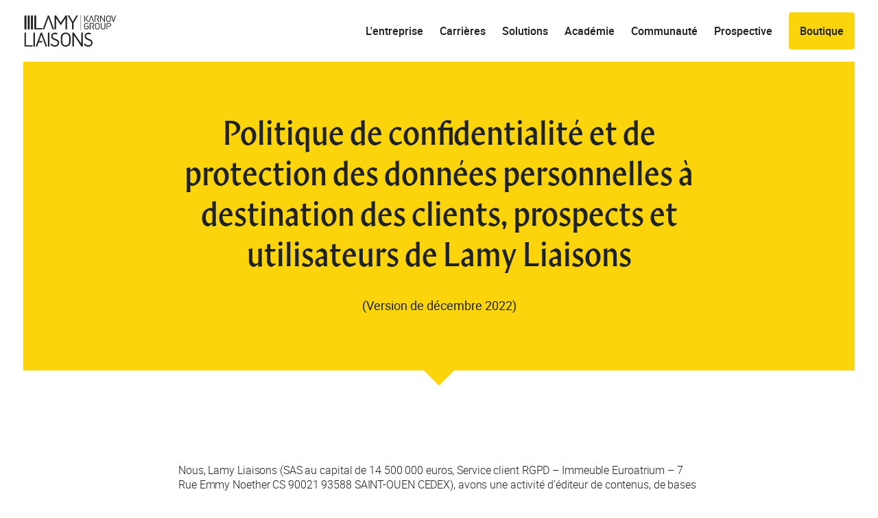

--- FILE ---
content_type: text/html; charset=UTF-8
request_url: https://www.lamy-liaisons.fr/donnees-personnelles/
body_size: 43310
content:
<!DOCTYPE html>
<html lang="fr-FR">

<head><meta charset="UTF-8"><script>if(navigator.userAgent.match(/MSIE|Internet Explorer/i)||navigator.userAgent.match(/Trident\/7\..*?rv:11/i)){var href=document.location.href;if(!href.match(/[?&]nowprocket/)){if(href.indexOf("?")==-1){if(href.indexOf("#")==-1){document.location.href=href+"?nowprocket=1"}else{document.location.href=href.replace("#","?nowprocket=1#")}}else{if(href.indexOf("#")==-1){document.location.href=href+"&nowprocket=1"}else{document.location.href=href.replace("#","&nowprocket=1#")}}}}</script><script>(()=>{class RocketLazyLoadScripts{constructor(){this.v="2.0.4",this.userEvents=["keydown","keyup","mousedown","mouseup","mousemove","mouseover","mouseout","touchmove","touchstart","touchend","touchcancel","wheel","click","dblclick","input"],this.attributeEvents=["onblur","onclick","oncontextmenu","ondblclick","onfocus","onmousedown","onmouseenter","onmouseleave","onmousemove","onmouseout","onmouseover","onmouseup","onmousewheel","onscroll","onsubmit"]}async t(){this.i(),this.o(),/iP(ad|hone)/.test(navigator.userAgent)&&this.h(),this.u(),this.l(this),this.m(),this.k(this),this.p(this),this._(),await Promise.all([this.R(),this.L()]),this.lastBreath=Date.now(),this.S(this),this.P(),this.D(),this.O(),this.M(),await this.C(this.delayedScripts.normal),await this.C(this.delayedScripts.defer),await this.C(this.delayedScripts.async),await this.T(),await this.F(),await this.j(),await this.A(),window.dispatchEvent(new Event("rocket-allScriptsLoaded")),this.everythingLoaded=!0,this.lastTouchEnd&&await new Promise(t=>setTimeout(t,500-Date.now()+this.lastTouchEnd)),this.I(),this.H(),this.U(),this.W()}i(){this.CSPIssue=sessionStorage.getItem("rocketCSPIssue"),document.addEventListener("securitypolicyviolation",t=>{this.CSPIssue||"script-src-elem"!==t.violatedDirective||"data"!==t.blockedURI||(this.CSPIssue=!0,sessionStorage.setItem("rocketCSPIssue",!0))},{isRocket:!0})}o(){window.addEventListener("pageshow",t=>{this.persisted=t.persisted,this.realWindowLoadedFired=!0},{isRocket:!0}),window.addEventListener("pagehide",()=>{this.onFirstUserAction=null},{isRocket:!0})}h(){let t;function e(e){t=e}window.addEventListener("touchstart",e,{isRocket:!0}),window.addEventListener("touchend",function i(o){o.changedTouches[0]&&t.changedTouches[0]&&Math.abs(o.changedTouches[0].pageX-t.changedTouches[0].pageX)<10&&Math.abs(o.changedTouches[0].pageY-t.changedTouches[0].pageY)<10&&o.timeStamp-t.timeStamp<200&&(window.removeEventListener("touchstart",e,{isRocket:!0}),window.removeEventListener("touchend",i,{isRocket:!0}),"INPUT"===o.target.tagName&&"text"===o.target.type||(o.target.dispatchEvent(new TouchEvent("touchend",{target:o.target,bubbles:!0})),o.target.dispatchEvent(new MouseEvent("mouseover",{target:o.target,bubbles:!0})),o.target.dispatchEvent(new PointerEvent("click",{target:o.target,bubbles:!0,cancelable:!0,detail:1,clientX:o.changedTouches[0].clientX,clientY:o.changedTouches[0].clientY})),event.preventDefault()))},{isRocket:!0})}q(t){this.userActionTriggered||("mousemove"!==t.type||this.firstMousemoveIgnored?"keyup"===t.type||"mouseover"===t.type||"mouseout"===t.type||(this.userActionTriggered=!0,this.onFirstUserAction&&this.onFirstUserAction()):this.firstMousemoveIgnored=!0),"click"===t.type&&t.preventDefault(),t.stopPropagation(),t.stopImmediatePropagation(),"touchstart"===this.lastEvent&&"touchend"===t.type&&(this.lastTouchEnd=Date.now()),"click"===t.type&&(this.lastTouchEnd=0),this.lastEvent=t.type,t.composedPath&&t.composedPath()[0].getRootNode()instanceof ShadowRoot&&(t.rocketTarget=t.composedPath()[0]),this.savedUserEvents.push(t)}u(){this.savedUserEvents=[],this.userEventHandler=this.q.bind(this),this.userEvents.forEach(t=>window.addEventListener(t,this.userEventHandler,{passive:!1,isRocket:!0})),document.addEventListener("visibilitychange",this.userEventHandler,{isRocket:!0})}U(){this.userEvents.forEach(t=>window.removeEventListener(t,this.userEventHandler,{passive:!1,isRocket:!0})),document.removeEventListener("visibilitychange",this.userEventHandler,{isRocket:!0}),this.savedUserEvents.forEach(t=>{(t.rocketTarget||t.target).dispatchEvent(new window[t.constructor.name](t.type,t))})}m(){const t="return false",e=Array.from(this.attributeEvents,t=>"data-rocket-"+t),i="["+this.attributeEvents.join("],[")+"]",o="[data-rocket-"+this.attributeEvents.join("],[data-rocket-")+"]",s=(e,i,o)=>{o&&o!==t&&(e.setAttribute("data-rocket-"+i,o),e["rocket"+i]=new Function("event",o),e.setAttribute(i,t))};new MutationObserver(t=>{for(const n of t)"attributes"===n.type&&(n.attributeName.startsWith("data-rocket-")||this.everythingLoaded?n.attributeName.startsWith("data-rocket-")&&this.everythingLoaded&&this.N(n.target,n.attributeName.substring(12)):s(n.target,n.attributeName,n.target.getAttribute(n.attributeName))),"childList"===n.type&&n.addedNodes.forEach(t=>{if(t.nodeType===Node.ELEMENT_NODE)if(this.everythingLoaded)for(const i of[t,...t.querySelectorAll(o)])for(const t of i.getAttributeNames())e.includes(t)&&this.N(i,t.substring(12));else for(const e of[t,...t.querySelectorAll(i)])for(const t of e.getAttributeNames())this.attributeEvents.includes(t)&&s(e,t,e.getAttribute(t))})}).observe(document,{subtree:!0,childList:!0,attributeFilter:[...this.attributeEvents,...e]})}I(){this.attributeEvents.forEach(t=>{document.querySelectorAll("[data-rocket-"+t+"]").forEach(e=>{this.N(e,t)})})}N(t,e){const i=t.getAttribute("data-rocket-"+e);i&&(t.setAttribute(e,i),t.removeAttribute("data-rocket-"+e))}k(t){Object.defineProperty(HTMLElement.prototype,"onclick",{get(){return this.rocketonclick||null},set(e){this.rocketonclick=e,this.setAttribute(t.everythingLoaded?"onclick":"data-rocket-onclick","this.rocketonclick(event)")}})}S(t){function e(e,i){let o=e[i];e[i]=null,Object.defineProperty(e,i,{get:()=>o,set(s){t.everythingLoaded?o=s:e["rocket"+i]=o=s}})}e(document,"onreadystatechange"),e(window,"onload"),e(window,"onpageshow");try{Object.defineProperty(document,"readyState",{get:()=>t.rocketReadyState,set(e){t.rocketReadyState=e},configurable:!0}),document.readyState="loading"}catch(t){console.log("WPRocket DJE readyState conflict, bypassing")}}l(t){this.originalAddEventListener=EventTarget.prototype.addEventListener,this.originalRemoveEventListener=EventTarget.prototype.removeEventListener,this.savedEventListeners=[],EventTarget.prototype.addEventListener=function(e,i,o){o&&o.isRocket||!t.B(e,this)&&!t.userEvents.includes(e)||t.B(e,this)&&!t.userActionTriggered||e.startsWith("rocket-")||t.everythingLoaded?t.originalAddEventListener.call(this,e,i,o):(t.savedEventListeners.push({target:this,remove:!1,type:e,func:i,options:o}),"mouseenter"!==e&&"mouseleave"!==e||t.originalAddEventListener.call(this,e,t.savedUserEvents.push,o))},EventTarget.prototype.removeEventListener=function(e,i,o){o&&o.isRocket||!t.B(e,this)&&!t.userEvents.includes(e)||t.B(e,this)&&!t.userActionTriggered||e.startsWith("rocket-")||t.everythingLoaded?t.originalRemoveEventListener.call(this,e,i,o):t.savedEventListeners.push({target:this,remove:!0,type:e,func:i,options:o})}}J(t,e){this.savedEventListeners=this.savedEventListeners.filter(i=>{let o=i.type,s=i.target||window;return e!==o||t!==s||(this.B(o,s)&&(i.type="rocket-"+o),this.$(i),!1)})}H(){EventTarget.prototype.addEventListener=this.originalAddEventListener,EventTarget.prototype.removeEventListener=this.originalRemoveEventListener,this.savedEventListeners.forEach(t=>this.$(t))}$(t){t.remove?this.originalRemoveEventListener.call(t.target,t.type,t.func,t.options):this.originalAddEventListener.call(t.target,t.type,t.func,t.options)}p(t){let e;function i(e){return t.everythingLoaded?e:e.split(" ").map(t=>"load"===t||t.startsWith("load.")?"rocket-jquery-load":t).join(" ")}function o(o){function s(e){const s=o.fn[e];o.fn[e]=o.fn.init.prototype[e]=function(){return this[0]===window&&t.userActionTriggered&&("string"==typeof arguments[0]||arguments[0]instanceof String?arguments[0]=i(arguments[0]):"object"==typeof arguments[0]&&Object.keys(arguments[0]).forEach(t=>{const e=arguments[0][t];delete arguments[0][t],arguments[0][i(t)]=e})),s.apply(this,arguments),this}}if(o&&o.fn&&!t.allJQueries.includes(o)){const e={DOMContentLoaded:[],"rocket-DOMContentLoaded":[]};for(const t in e)document.addEventListener(t,()=>{e[t].forEach(t=>t())},{isRocket:!0});o.fn.ready=o.fn.init.prototype.ready=function(i){function s(){parseInt(o.fn.jquery)>2?setTimeout(()=>i.bind(document)(o)):i.bind(document)(o)}return"function"==typeof i&&(t.realDomReadyFired?!t.userActionTriggered||t.fauxDomReadyFired?s():e["rocket-DOMContentLoaded"].push(s):e.DOMContentLoaded.push(s)),o([])},s("on"),s("one"),s("off"),t.allJQueries.push(o)}e=o}t.allJQueries=[],o(window.jQuery),Object.defineProperty(window,"jQuery",{get:()=>e,set(t){o(t)}})}P(){const t=new Map;document.write=document.writeln=function(e){const i=document.currentScript,o=document.createRange(),s=i.parentElement;let n=t.get(i);void 0===n&&(n=i.nextSibling,t.set(i,n));const c=document.createDocumentFragment();o.setStart(c,0),c.appendChild(o.createContextualFragment(e)),s.insertBefore(c,n)}}async R(){return new Promise(t=>{this.userActionTriggered?t():this.onFirstUserAction=t})}async L(){return new Promise(t=>{document.addEventListener("DOMContentLoaded",()=>{this.realDomReadyFired=!0,t()},{isRocket:!0})})}async j(){return this.realWindowLoadedFired?Promise.resolve():new Promise(t=>{window.addEventListener("load",t,{isRocket:!0})})}M(){this.pendingScripts=[];this.scriptsMutationObserver=new MutationObserver(t=>{for(const e of t)e.addedNodes.forEach(t=>{"SCRIPT"!==t.tagName||t.noModule||t.isWPRocket||this.pendingScripts.push({script:t,promise:new Promise(e=>{const i=()=>{const i=this.pendingScripts.findIndex(e=>e.script===t);i>=0&&this.pendingScripts.splice(i,1),e()};t.addEventListener("load",i,{isRocket:!0}),t.addEventListener("error",i,{isRocket:!0}),setTimeout(i,1e3)})})})}),this.scriptsMutationObserver.observe(document,{childList:!0,subtree:!0})}async F(){await this.X(),this.pendingScripts.length?(await this.pendingScripts[0].promise,await this.F()):this.scriptsMutationObserver.disconnect()}D(){this.delayedScripts={normal:[],async:[],defer:[]},document.querySelectorAll("script[type$=rocketlazyloadscript]").forEach(t=>{t.hasAttribute("data-rocket-src")?t.hasAttribute("async")&&!1!==t.async?this.delayedScripts.async.push(t):t.hasAttribute("defer")&&!1!==t.defer||"module"===t.getAttribute("data-rocket-type")?this.delayedScripts.defer.push(t):this.delayedScripts.normal.push(t):this.delayedScripts.normal.push(t)})}async _(){await this.L();let t=[];document.querySelectorAll("script[type$=rocketlazyloadscript][data-rocket-src]").forEach(e=>{let i=e.getAttribute("data-rocket-src");if(i&&!i.startsWith("data:")){i.startsWith("//")&&(i=location.protocol+i);try{const o=new URL(i).origin;o!==location.origin&&t.push({src:o,crossOrigin:e.crossOrigin||"module"===e.getAttribute("data-rocket-type")})}catch(t){}}}),t=[...new Map(t.map(t=>[JSON.stringify(t),t])).values()],this.Y(t,"preconnect")}async G(t){if(await this.K(),!0!==t.noModule||!("noModule"in HTMLScriptElement.prototype))return new Promise(e=>{let i;function o(){(i||t).setAttribute("data-rocket-status","executed"),e()}try{if(navigator.userAgent.includes("Firefox/")||""===navigator.vendor||this.CSPIssue)i=document.createElement("script"),[...t.attributes].forEach(t=>{let e=t.nodeName;"type"!==e&&("data-rocket-type"===e&&(e="type"),"data-rocket-src"===e&&(e="src"),i.setAttribute(e,t.nodeValue))}),t.text&&(i.text=t.text),t.nonce&&(i.nonce=t.nonce),i.hasAttribute("src")?(i.addEventListener("load",o,{isRocket:!0}),i.addEventListener("error",()=>{i.setAttribute("data-rocket-status","failed-network"),e()},{isRocket:!0}),setTimeout(()=>{i.isConnected||e()},1)):(i.text=t.text,o()),i.isWPRocket=!0,t.parentNode.replaceChild(i,t);else{const i=t.getAttribute("data-rocket-type"),s=t.getAttribute("data-rocket-src");i?(t.type=i,t.removeAttribute("data-rocket-type")):t.removeAttribute("type"),t.addEventListener("load",o,{isRocket:!0}),t.addEventListener("error",i=>{this.CSPIssue&&i.target.src.startsWith("data:")?(console.log("WPRocket: CSP fallback activated"),t.removeAttribute("src"),this.G(t).then(e)):(t.setAttribute("data-rocket-status","failed-network"),e())},{isRocket:!0}),s?(t.fetchPriority="high",t.removeAttribute("data-rocket-src"),t.src=s):t.src="data:text/javascript;base64,"+window.btoa(unescape(encodeURIComponent(t.text)))}}catch(i){t.setAttribute("data-rocket-status","failed-transform"),e()}});t.setAttribute("data-rocket-status","skipped")}async C(t){const e=t.shift();return e?(e.isConnected&&await this.G(e),this.C(t)):Promise.resolve()}O(){this.Y([...this.delayedScripts.normal,...this.delayedScripts.defer,...this.delayedScripts.async],"preload")}Y(t,e){this.trash=this.trash||[];let i=!0;var o=document.createDocumentFragment();t.forEach(t=>{const s=t.getAttribute&&t.getAttribute("data-rocket-src")||t.src;if(s&&!s.startsWith("data:")){const n=document.createElement("link");n.href=s,n.rel=e,"preconnect"!==e&&(n.as="script",n.fetchPriority=i?"high":"low"),t.getAttribute&&"module"===t.getAttribute("data-rocket-type")&&(n.crossOrigin=!0),t.crossOrigin&&(n.crossOrigin=t.crossOrigin),t.integrity&&(n.integrity=t.integrity),t.nonce&&(n.nonce=t.nonce),o.appendChild(n),this.trash.push(n),i=!1}}),document.head.appendChild(o)}W(){this.trash.forEach(t=>t.remove())}async T(){try{document.readyState="interactive"}catch(t){}this.fauxDomReadyFired=!0;try{await this.K(),this.J(document,"readystatechange"),document.dispatchEvent(new Event("rocket-readystatechange")),await this.K(),document.rocketonreadystatechange&&document.rocketonreadystatechange(),await this.K(),this.J(document,"DOMContentLoaded"),document.dispatchEvent(new Event("rocket-DOMContentLoaded")),await this.K(),this.J(window,"DOMContentLoaded"),window.dispatchEvent(new Event("rocket-DOMContentLoaded"))}catch(t){console.error(t)}}async A(){try{document.readyState="complete"}catch(t){}try{await this.K(),this.J(document,"readystatechange"),document.dispatchEvent(new Event("rocket-readystatechange")),await this.K(),document.rocketonreadystatechange&&document.rocketonreadystatechange(),await this.K(),this.J(window,"load"),window.dispatchEvent(new Event("rocket-load")),await this.K(),window.rocketonload&&window.rocketonload(),await this.K(),this.allJQueries.forEach(t=>t(window).trigger("rocket-jquery-load")),await this.K(),this.J(window,"pageshow");const t=new Event("rocket-pageshow");t.persisted=this.persisted,window.dispatchEvent(t),await this.K(),window.rocketonpageshow&&window.rocketonpageshow({persisted:this.persisted})}catch(t){console.error(t)}}async K(){Date.now()-this.lastBreath>45&&(await this.X(),this.lastBreath=Date.now())}async X(){return document.hidden?new Promise(t=>setTimeout(t)):new Promise(t=>requestAnimationFrame(t))}B(t,e){return e===document&&"readystatechange"===t||(e===document&&"DOMContentLoaded"===t||(e===window&&"DOMContentLoaded"===t||(e===window&&"load"===t||e===window&&"pageshow"===t)))}static run(){(new RocketLazyLoadScripts).t()}}RocketLazyLoadScripts.run()})();</script>
    <meta name="google-site-verification" content="ym5cFrBfLikslS_3RRMgaylIYEax8BT0MNzX7nnHdvQ" />
    
    <script type="rocketlazyloadscript">
        var typeEnvironnement = "";
        if (window.location.host == "www.lamy-liaisons.fr")
            var typeEnvironnement = "production";
        else if (window.location.host == "lamy-liaisons.wkf.net.local")
            var typeEnvironnement = "preproduction";
        dataLayer = [{
            "nomSite": "siteCorpo",
            "typeEnvironnement": typeEnvironnement,
            "typePage": "classique",
            "groupePage": "autres",
            "thematiqueNiveau1": "",
            "thematiqueNiveau2": ""
        }];
    </script>

    <!-- Google Tag Manager -->
    <script>
        (function(w, d, s, l, i) {
            w[l] = w[l] || [];
            w[l].push({
                'gtm.start': new Date().getTime(),
                event:'gtm.js'
            });
            var f = d.getElementsByTagName(s)[0],
                j = d.createElement(s),
                dl = l != 'dataLayer' ? '&l=' + l : '';
            j.async = true;
            j.src =
                'https://www.googletagmanager.com/gtm.js?id=' + i + dl;
            f.parentNode.insertBefore(j, f);
        })(window, document, 'script', 'dataLayer', 'GTM-MLBQKTT');
    </script>

    <!-- End Google Tag Manager -->
    
    <meta name="viewport" content="width=device-width, initial-scale=1, shrink-to-fit=no">
    <link rel="profile" href="http://gmpg.org/xfn/11">
    <meta name='robots' content='index, follow, max-image-preview:large, max-snippet:-1, max-video-preview:-1' />

	<!-- This site is optimized with the Yoast SEO Premium plugin v26.8 (Yoast SEO v26.8) - https://yoast.com/product/yoast-seo-premium-wordpress/ -->
	<title>Politique de confidentialité et de protection des données personnelles</title>
<link data-rocket-prefetch href="https://sdk.privacy-center.org" rel="dns-prefetch">
<link data-rocket-prefetch href="https://www.googletagmanager.com" rel="dns-prefetch">
<link crossorigin data-rocket-preload as="font" href="https://www.lamy-liaisons.fr/wp-content/themes/lamy-liaisons/fonts/roboto-light-webfont.woff2" rel="preload">
<link crossorigin data-rocket-preload as="font" href="https://www.lamy-liaisons.fr/wp-content/themes/lamy-liaisons/fonts/KarnovDisplay.woff" rel="preload">
<style id="wpr-usedcss">img:is([sizes=auto i],[sizes^="auto," i]){contain-intrinsic-size:3000px 1500px}img.emoji{display:inline!important;border:none!important;box-shadow:none!important;height:1em!important;width:1em!important;margin:0 .07em!important;vertical-align:-.1em!important;background:0 0!important;padding:0!important}:root{--wp-block-synced-color:#7a00df;--wp-block-synced-color--rgb:122,0,223;--wp-bound-block-color:var(--wp-block-synced-color);--wp-editor-canvas-background:#ddd;--wp-admin-theme-color:#007cba;--wp-admin-theme-color--rgb:0,124,186;--wp-admin-theme-color-darker-10:#006ba1;--wp-admin-theme-color-darker-10--rgb:0,107,160.5;--wp-admin-theme-color-darker-20:#005a87;--wp-admin-theme-color-darker-20--rgb:0,90,135;--wp-admin-border-width-focus:2px}@media (min-resolution:192dpi){:root{--wp-admin-border-width-focus:1.5px}}:root{--wp--preset--font-size--normal:16px;--wp--preset--font-size--huge:42px}html :where(.has-border-color){border-style:solid}html :where([style*=border-top-color]){border-top-style:solid}html :where([style*=border-right-color]){border-right-style:solid}html :where([style*=border-bottom-color]){border-bottom-style:solid}html :where([style*=border-left-color]){border-left-style:solid}html :where([style*=border-width]){border-style:solid}html :where([style*=border-top-width]){border-top-style:solid}html :where([style*=border-right-width]){border-right-style:solid}html :where([style*=border-bottom-width]){border-bottom-style:solid}html :where([style*=border-left-width]){border-left-style:solid}html :where(img[class*=wp-image-]){height:auto;max-width:100%}:where(figure){margin:0 0 1em}html :where(.is-position-sticky){--wp-admin--admin-bar--position-offset:var(--wp-admin--admin-bar--height,0px)}@media screen and (max-width:600px){html :where(.is-position-sticky){--wp-admin--admin-bar--position-offset:0px}}:root{--wp--preset--aspect-ratio--square:1;--wp--preset--aspect-ratio--4-3:4/3;--wp--preset--aspect-ratio--3-4:3/4;--wp--preset--aspect-ratio--3-2:3/2;--wp--preset--aspect-ratio--2-3:2/3;--wp--preset--aspect-ratio--16-9:16/9;--wp--preset--aspect-ratio--9-16:9/16;--wp--preset--color--black:#000000;--wp--preset--color--cyan-bluish-gray:#abb8c3;--wp--preset--color--white:#fff;--wp--preset--color--pale-pink:#f78da7;--wp--preset--color--vivid-red:#cf2e2e;--wp--preset--color--luminous-vivid-orange:#ff6900;--wp--preset--color--luminous-vivid-amber:#fcb900;--wp--preset--color--light-green-cyan:#7bdcb5;--wp--preset--color--vivid-green-cyan:#00d084;--wp--preset--color--pale-cyan-blue:#8ed1fc;--wp--preset--color--vivid-cyan-blue:#0693e3;--wp--preset--color--vivid-purple:#9b51e0;--wp--preset--color--blue:#007bff;--wp--preset--color--indigo:#6610f2;--wp--preset--color--purple:#5533ff;--wp--preset--color--pink:#e83e8c;--wp--preset--color--red:#dc3545;--wp--preset--color--orange:#fd7e14;--wp--preset--color--yellow:#ffc107;--wp--preset--color--green:#28a745;--wp--preset--color--teal:#20c997;--wp--preset--color--cyan:#17a2b8;--wp--preset--color--gray:#6c757d;--wp--preset--color--gray-dark:#343a40;--wp--preset--gradient--vivid-cyan-blue-to-vivid-purple:linear-gradient(135deg,rgb(6, 147, 227) 0%,rgb(155, 81, 224) 100%);--wp--preset--gradient--light-green-cyan-to-vivid-green-cyan:linear-gradient(135deg,rgb(122, 220, 180) 0%,rgb(0, 208, 130) 100%);--wp--preset--gradient--luminous-vivid-amber-to-luminous-vivid-orange:linear-gradient(135deg,rgb(252, 185, 0) 0%,rgb(255, 105, 0) 100%);--wp--preset--gradient--luminous-vivid-orange-to-vivid-red:linear-gradient(135deg,rgb(255, 105, 0) 0%,rgb(207, 46, 46) 100%);--wp--preset--gradient--very-light-gray-to-cyan-bluish-gray:linear-gradient(135deg,rgb(238, 238, 238) 0%,rgb(169, 184, 195) 100%);--wp--preset--gradient--cool-to-warm-spectrum:linear-gradient(135deg,rgb(74, 234, 220) 0%,rgb(151, 120, 209) 20%,rgb(207, 42, 186) 40%,rgb(238, 44, 130) 60%,rgb(251, 105, 98) 80%,rgb(254, 248, 76) 100%);--wp--preset--gradient--blush-light-purple:linear-gradient(135deg,rgb(255, 206, 236) 0%,rgb(152, 150, 240) 100%);--wp--preset--gradient--blush-bordeaux:linear-gradient(135deg,rgb(254, 205, 165) 0%,rgb(254, 45, 45) 50%,rgb(107, 0, 62) 100%);--wp--preset--gradient--luminous-dusk:linear-gradient(135deg,rgb(255, 203, 112) 0%,rgb(199, 81, 192) 50%,rgb(65, 88, 208) 100%);--wp--preset--gradient--pale-ocean:linear-gradient(135deg,rgb(255, 245, 203) 0%,rgb(182, 227, 212) 50%,rgb(51, 167, 181) 100%);--wp--preset--gradient--electric-grass:linear-gradient(135deg,rgb(202, 248, 128) 0%,rgb(113, 206, 126) 100%);--wp--preset--gradient--midnight:linear-gradient(135deg,rgb(2, 3, 129) 0%,rgb(40, 116, 252) 100%);--wp--preset--font-size--small:13px;--wp--preset--font-size--medium:20px;--wp--preset--font-size--large:36px;--wp--preset--font-size--x-large:42px;--wp--preset--spacing--20:0.44rem;--wp--preset--spacing--30:0.67rem;--wp--preset--spacing--40:1rem;--wp--preset--spacing--50:1.5rem;--wp--preset--spacing--60:2.25rem;--wp--preset--spacing--70:3.38rem;--wp--preset--spacing--80:5.06rem;--wp--preset--shadow--natural:6px 6px 9px rgba(0, 0, 0, .2);--wp--preset--shadow--deep:12px 12px 50px rgba(0, 0, 0, .4);--wp--preset--shadow--sharp:6px 6px 0px rgba(0, 0, 0, .2);--wp--preset--shadow--outlined:6px 6px 0px -3px rgb(255, 255, 255),6px 6px rgb(0, 0, 0);--wp--preset--shadow--crisp:6px 6px 0px rgb(0, 0, 0)}:where(.is-layout-flex){gap:.5em}:where(.is-layout-grid){gap:.5em}:where(.wp-block-columns.is-layout-flex){gap:2em}:where(.wp-block-columns.is-layout-grid){gap:2em}:where(.wp-block-post-template.is-layout-flex){gap:1.25em}:where(.wp-block-post-template.is-layout-grid){gap:1.25em}.fa-brands{-moz-osx-font-smoothing:grayscale;-webkit-font-smoothing:antialiased;display:var(--fa-display,inline-block);font-style:normal;font-variant:normal;line-height:1;text-rendering:auto}.fa-brands{font-family:'Font Awesome 6 Brands'}.sr-only{position:absolute;width:1px;height:1px;padding:0;margin:-1px;overflow:hidden;clip:rect(0,0,0,0);white-space:nowrap;border-width:0}.sr-only-focusable:not(:focus){position:absolute;width:1px;height:1px;padding:0;margin:-1px;overflow:hidden;clip:rect(0,0,0,0);white-space:nowrap;border-width:0}:root{--fa-style-family-brands:'Font Awesome 6 Brands';--fa-font-brands:normal 400 1em/1 'Font Awesome 6 Brands'}@font-face{font-family:'Font Awesome 6 Brands';font-style:normal;font-weight:400;font-display:swap;src:url(https://www.lamy-liaisons.fr/wp-content/themes/lamy-liaisons/src/sass/fontawesome/webfonts/fa-brands-400.woff2) format("woff2"),url(https://www.lamy-liaisons.fr/wp-content/themes/lamy-liaisons/src/sass/fontawesome/webfonts/fa-brands-400.ttf) format("truetype")}.fa-brands{font-weight:400}.fa-tiktok:before{content:"\e07b"}.fa-linkedin:before{content:"\f08c"}:root{--fa-style-family-classic:'Font Awesome 6 Free';--fa-font-regular:normal 400 1em/1 'Font Awesome 6 Free'}:root{--fa-style-family-classic:'Font Awesome 6 Free';--fa-font-solid:normal 900 1em/1 'Font Awesome 6 Free'}@font-face{font-family:'Font Awesome 6 Free';font-style:normal;font-weight:900;font-display:swap;src:url(https://www.lamy-liaisons.fr/wp-content/themes/lamy-liaisons/src/sass/fontawesome/webfonts/fa-solid-900.woff2) format("woff2"),url(https://www.lamy-liaisons.fr/wp-content/themes/lamy-liaisons/src/sass/fontawesome/webfonts/fa-solid-900.ttf) format("truetype")}@font-face{font-family:'Font Awesome 5 Brands';font-display:swap;font-weight:400;src:url(https://www.lamy-liaisons.fr/wp-content/themes/lamy-liaisons/src/sass/fontawesome/webfonts/fa-brands-400.woff2) format("woff2"),url(https://www.lamy-liaisons.fr/wp-content/themes/lamy-liaisons/src/sass/fontawesome/webfonts/fa-brands-400.ttf) format("truetype")}@font-face{font-family:'Font Awesome 5 Free';font-display:swap;font-weight:900;src:url(https://www.lamy-liaisons.fr/wp-content/themes/lamy-liaisons/src/sass/fontawesome/webfonts/fa-solid-900.woff2) format("woff2"),url(https://www.lamy-liaisons.fr/wp-content/themes/lamy-liaisons/src/sass/fontawesome/webfonts/fa-solid-900.ttf) format("truetype")}@font-face{font-family:FontAwesome;font-display:swap;src:url(https://www.lamy-liaisons.fr/wp-content/themes/lamy-liaisons/src/sass/fontawesome/webfonts/fa-solid-900.woff2) format("woff2"),url(https://www.lamy-liaisons.fr/wp-content/themes/lamy-liaisons/src/sass/fontawesome/webfonts/fa-solid-900.ttf) format("truetype")}@font-face{font-family:FontAwesome;font-display:swap;src:url(https://www.lamy-liaisons.fr/wp-content/themes/lamy-liaisons/src/sass/fontawesome/webfonts/fa-brands-400.woff2) format("woff2"),url(https://www.lamy-liaisons.fr/wp-content/themes/lamy-liaisons/src/sass/fontawesome/webfonts/fa-brands-400.ttf) format("truetype")}:root{--blue:#007bff;--indigo:#6610f2;--purple:#6f42c1;--pink:#e83e8c;--red:#dc3545;--orange:#fd7e14;--yellow:#ffc107;--green:#28a745;--teal:#20c997;--cyan:#17a2b8;--white:#fff;--gray:#6c757d;--gray-dark:#343a40;--primary:#7C008C;--secondary:#6c757d;--success:#28a745;--info:#17a2b8;--warning:#ffc107;--danger:#dc3545;--light:#f8f9fa;--dark:#343a40;--breakpoint-xs:0;--breakpoint-sm:576px;--breakpoint-md:768px;--breakpoint-lg:992px;--breakpoint-xl:1200px;--font-family-sans-serif:-apple-system,BlinkMacSystemFont,"Segoe UI",Roboto,"Helvetica Neue",Arial,"Noto Sans","Liberation Sans",sans-serif,"Apple Color Emoji","Segoe UI Emoji","Segoe UI Symbol","Noto Color Emoji";--font-family-monospace:SFMono-Regular,Menlo,Monaco,Consolas,"Liberation Mono","Courier New",monospace}*,::after,::before{box-sizing:border-box}html{font-family:sans-serif;line-height:1.15;-webkit-text-size-adjust:100%;-webkit-tap-highlight-color:transparent}footer,header,main,nav{display:block}body{margin:0;font-family:-apple-system,BlinkMacSystemFont,"Segoe UI",Roboto,"Helvetica Neue",Arial,"Noto Sans","Liberation Sans",sans-serif,"Apple Color Emoji","Segoe UI Emoji","Segoe UI Symbol","Noto Color Emoji";font-size:1rem;font-weight:400;line-height:1.5;color:#212529;text-align:left;background-color:#fff}h1,h2,h3{margin-top:0;margin-bottom:.5rem}p{margin-top:0;margin-bottom:1rem}ul{margin-top:0;margin-bottom:1rem}ul ul{margin-bottom:0}a{color:#7c008c;text-decoration:none;background-color:transparent}a:hover{color:#00003c;text-decoration:underline}a:not([href]):not([class]){color:inherit;text-decoration:none}a:not([href]):not([class]):hover{color:inherit;text-decoration:none}img{vertical-align:middle;border-style:none}svg{overflow:hidden;vertical-align:middle}table{border-collapse:collapse}caption{padding-top:.75rem;padding-bottom:.75rem;color:#6c757d;text-align:left;caption-side:bottom}th{text-align:inherit;text-align:-webkit-match-parent}label{display:inline-block;margin-bottom:.5rem}button{border-radius:0}button:focus:not(:focus-visible){outline:0}button,input,optgroup,select,textarea{margin:0;font-family:inherit;font-size:inherit;line-height:inherit}button,input{overflow:visible}button,select{text-transform:none}[role=button]{cursor:pointer}select{word-wrap:normal}[type=button],[type=submit],button{-webkit-appearance:button}[type=button]:not(:disabled),[type=submit]:not(:disabled),button:not(:disabled){cursor:pointer}[type=button]::-moz-focus-inner,[type=submit]::-moz-focus-inner,button::-moz-focus-inner{padding:0;border-style:none}input[type=checkbox],input[type=radio]{box-sizing:border-box;padding:0}textarea{overflow:auto;resize:vertical}fieldset{min-width:0;padding:0;margin:0;border:0}legend{display:block;width:100%;max-width:100%;padding:0;margin-bottom:.5rem;font-size:1.5rem;line-height:inherit;color:inherit;white-space:normal}progress{vertical-align:baseline}[type=number]::-webkit-inner-spin-button,[type=number]::-webkit-outer-spin-button{height:auto}::-webkit-file-upload-button{font:inherit;-webkit-appearance:button}template{display:none}[hidden]{display:none!important}.h3,h1,h2,h3{margin-bottom:.5rem;font-weight:500;line-height:1.2}h1{font-size:2.5rem}h2{font-size:2rem}.h3,h3{font-size:1.75rem}.container,.container-fluid{width:100%;padding-right:15px;padding-left:15px;margin-right:auto;margin-left:auto}@media (min-width:576px){.container{max-width:540px}}@media (min-width:768px){.container{max-width:720px}}@media (min-width:992px){.container{max-width:960px}}@media (min-width:1200px){.container{max-width:1140px}}.row{display:flex;flex-wrap:wrap;margin-right:-15px;margin-left:-15px}.col,.col-12,.col-3,.col-6,.col-9,.col-auto,.col-lg-12,.col-lg-2,.col-lg-3,.col-lg-4,.col-lg-6,.col-md-12,.col-md-6{position:relative;width:100%;padding-right:15px;padding-left:15px}.col{flex-basis:0;flex-grow:1;max-width:100%}.col-auto{flex:0 0 auto;width:auto;max-width:100%}.col-3{flex:0 0 25%;max-width:25%}.col-6{flex:0 0 50%;max-width:50%}.col-9{flex:0 0 75%;max-width:75%}.col-12{flex:0 0 100%;max-width:100%}@media (min-width:768px){.col-md-6{flex:0 0 50%;max-width:50%}.col-md-12{flex:0 0 100%;max-width:100%}}@media (min-width:992px){.col-lg-2{flex:0 0 16.6666666667%;max-width:16.6666666667%}.col-lg-3{flex:0 0 25%;max-width:25%}.col-lg-4{flex:0 0 33.3333333333%;max-width:33.3333333333%}.col-lg-6{flex:0 0 50%;max-width:50%}.col-lg-12{flex:0 0 100%;max-width:100%}}.table{width:100%;margin-bottom:1rem;color:#212529}.table td,.table th{padding:.75rem;vertical-align:top;border-top:1px solid #dee2e6}.table tbody+tbody{border-top:2px solid #dee2e6}.table-bordered{border:1px solid #dee2e6}.table-bordered td,.table-bordered th{border:1px solid #dee2e6}.table-responsive{display:block;width:100%;overflow-x:auto;-webkit-overflow-scrolling:touch}.table-responsive>.table-bordered{border:0}.form-group{margin-bottom:1rem}.btn{display:inline-block;font-weight:400;color:#212529;text-align:center;vertical-align:middle;-webkit-user-select:none;-moz-user-select:none;user-select:none;background-color:transparent;border:1px solid transparent;padding:.375rem .75rem;font-size:1rem;line-height:1.5;border-radius:.25rem;transition:color .15s ease-in-out,background-color .15s ease-in-out,border-color .15s ease-in-out,box-shadow .15s ease-in-out}@media (prefers-reduced-motion:reduce){.btn{transition:none}}.btn:hover{color:#212529;text-decoration:none}.btn.focus,.btn:focus{outline:0;box-shadow:0 0 0 .2rem rgba(124,0,140,.25)}.btn.disabled,.btn:disabled{opacity:.65}.btn:not(:disabled):not(.disabled){cursor:pointer}a.btn.disabled,fieldset:disabled a.btn{pointer-events:none}.fade{transition:opacity .15s linear}@media (prefers-reduced-motion:reduce){.fade{transition:none}}.fade:not(.show){opacity:0}.collapse:not(.show){display:none}.collapsing{position:relative;height:0;overflow:hidden;transition:height .35s ease}.dropdown,.dropleft,.dropright,.dropup{position:relative}.dropdown-toggle{white-space:nowrap}.dropdown-toggle::after{display:inline-block;margin-left:.255em;vertical-align:.255em;content:"";border-top:.3em solid;border-right:.3em solid transparent;border-bottom:0;border-left:.3em solid transparent}.dropdown-toggle:empty::after{margin-left:0}.dropdown-menu{position:absolute;top:100%;left:0;z-index:1000;display:none;float:left;min-width:10rem;padding:.5rem 0;margin:.125rem 0 0;font-size:1rem;color:#212529;text-align:left;list-style:none;background-color:#fff;background-clip:padding-box;border:1px solid rgba(0,0,0,.15);border-radius:.25rem}.dropdown-menu-right{right:0;left:auto}.dropup .dropdown-menu{top:auto;bottom:100%;margin-top:0;margin-bottom:.125rem}.dropup .dropdown-toggle::after{display:inline-block;margin-left:.255em;vertical-align:.255em;content:"";border-top:0;border-right:.3em solid transparent;border-bottom:.3em solid;border-left:.3em solid transparent}.dropup .dropdown-toggle:empty::after{margin-left:0}.dropright .dropdown-menu{top:0;right:auto;left:100%;margin-top:0;margin-left:.125rem}.dropright .dropdown-toggle::after{display:inline-block;margin-left:.255em;vertical-align:.255em;content:"";border-top:.3em solid transparent;border-right:0;border-bottom:.3em solid transparent;border-left:.3em solid}.dropright .dropdown-toggle:empty::after{margin-left:0}.dropright .dropdown-toggle::after{vertical-align:0}.dropleft .dropdown-menu{top:0;right:100%;left:auto;margin-top:0;margin-right:.125rem}.dropleft .dropdown-toggle::after{display:inline-block;margin-left:.255em;vertical-align:.255em;content:""}.dropleft .dropdown-toggle::after{display:none}.dropleft .dropdown-toggle::before{display:inline-block;margin-right:.255em;vertical-align:.255em;content:"";border-top:.3em solid transparent;border-right:.3em solid;border-bottom:.3em solid transparent}.dropleft .dropdown-toggle:empty::after{margin-left:0}.dropleft .dropdown-toggle::before{vertical-align:0}.dropdown-menu[x-placement^=bottom],.dropdown-menu[x-placement^=left],.dropdown-menu[x-placement^=right],.dropdown-menu[x-placement^=top]{right:auto;bottom:auto}.dropdown-item{display:block;width:100%;padding:.25rem 1.5rem;clear:both;font-weight:400;color:#212529;text-align:inherit;white-space:nowrap;background-color:transparent;border:0}.dropdown-item:focus,.dropdown-item:hover{color:#16181b;text-decoration:none;background-color:#e9ecef}.dropdown-item.active,.dropdown-item:active{color:#fff;text-decoration:none;background-color:#7c008c}.dropdown-item.disabled,.dropdown-item:disabled{color:#adb5bd;pointer-events:none;background-color:transparent}.dropdown-menu.show{display:block}.nav-link{display:block;padding:.5rem 1rem}.nav-link:focus,.nav-link:hover{text-decoration:none}.nav-link.disabled{color:#6c757d;pointer-events:none;cursor:default}.navbar{position:relative;display:flex;flex-wrap:wrap;align-items:center;justify-content:space-between;padding:.5rem 1rem}.navbar .container,.navbar .container-fluid{display:flex;flex-wrap:wrap;align-items:center;justify-content:space-between}.navbar-nav{display:flex;flex-direction:column;padding-left:0;margin-bottom:0;list-style:none}.navbar-nav .nav-link{padding-right:0;padding-left:0}.navbar-nav .dropdown-menu{position:static;float:none}.navbar-toggler{padding:.25rem .75rem;font-size:1.25rem;line-height:1;background-color:transparent;border:1px solid transparent;border-radius:.25rem}.navbar-toggler:focus,.navbar-toggler:hover{text-decoration:none}.breadcrumb{display:flex;flex-wrap:wrap;padding:.75rem 1rem;margin-bottom:1rem;list-style:none;background-color:#e9ecef;border-radius:.25rem}.alert{position:relative;padding:.75rem 1.25rem;margin-bottom:1rem;border:1px solid transparent;border-radius:.25rem}.progress{display:flex;height:1rem;overflow:hidden;line-height:0;font-size:.75rem;background-color:#e9ecef;border-radius:.25rem}.list-group{display:flex;flex-direction:column;padding-left:0;margin-bottom:0;border-radius:.25rem}.list-group-item{position:relative;display:block;padding:.75rem 1.25rem;background-color:#fff;border:1px solid rgba(0,0,0,.125)}.list-group-item:first-child{border-top-left-radius:inherit;border-top-right-radius:inherit}.list-group-item:last-child{border-bottom-right-radius:inherit;border-bottom-left-radius:inherit}.list-group-item.disabled,.list-group-item:disabled{color:#6c757d;pointer-events:none;background-color:#fff}.list-group-item.active{z-index:2;color:#fff;background-color:#7c008c;border-color:#7c008c}.list-group-item+.list-group-item{border-top-width:0}.list-group-item+.list-group-item.active{margin-top:-1px;border-top-width:1px}.close{float:right;font-size:1.5rem;font-weight:700;line-height:1;color:#000;text-shadow:0 1px 0 #fff;opacity:.5}.close:hover{color:#000;text-decoration:none}.close:not(:disabled):not(.disabled):focus,.close:not(:disabled):not(.disabled):hover{opacity:.75}button.close{padding:0;background-color:transparent;border:0}a.close.disabled{pointer-events:none}.toast{flex-basis:350px;max-width:350px;font-size:.875rem;background-color:rgba(255,255,255,.85);background-clip:padding-box;border:1px solid rgba(0,0,0,.1);box-shadow:0 .25rem .75rem rgba(0,0,0,.1);opacity:0;border-radius:.25rem}.toast:not(:last-child){margin-bottom:.75rem}.toast.showing{opacity:1}.toast.show{display:block;opacity:1}.toast.hide{display:none}.modal-open{overflow:hidden}.modal-open .modal{overflow-x:hidden;overflow-y:auto}.modal{position:fixed;top:0;left:0;z-index:1050;display:none;width:100%;height:100%;overflow:hidden;outline:0}.modal-dialog{position:relative;width:auto;margin:.5rem;pointer-events:none}.modal.fade .modal-dialog{transition:transform .3s ease-out}@media (prefers-reduced-motion:reduce){.collapsing{transition:none}.modal.fade .modal-dialog{transition:none}}.modal.fade .modal-dialog{transform:translate(0,-50px)}.modal.show .modal-dialog{transform:none}.modal.modal-static .modal-dialog{transform:scale(1.02)}.modal-dialog-scrollable{display:flex;max-height:calc(100% - 1rem)}.modal-dialog-scrollable .modal-body{overflow-y:auto}.modal-backdrop{position:fixed;top:0;left:0;z-index:1040;width:100vw;height:100vh;background-color:#000}.modal-backdrop.fade{opacity:0}.modal-backdrop.show{opacity:.5}.modal-body{position:relative;flex:1 1 auto;padding:1rem}.modal-scrollbar-measure{position:absolute;top:-9999px;width:50px;height:50px;overflow:scroll}@media (min-width:576px){.modal-dialog{max-width:500px;margin:1.75rem auto}.modal-dialog-scrollable{max-height:calc(100% - 3.5rem)}#solutionModal .modal-dialog{max-width:400px}}.tooltip{position:absolute;z-index:1070;display:block;margin:0;font-family:-apple-system,BlinkMacSystemFont,"Segoe UI",Roboto,"Helvetica Neue",Arial,"Noto Sans","Liberation Sans",sans-serif,"Apple Color Emoji","Segoe UI Emoji","Segoe UI Symbol","Noto Color Emoji";font-style:normal;font-weight:400;line-height:1.5;text-align:left;text-align:start;text-decoration:none;text-shadow:none;text-transform:none;letter-spacing:normal;word-break:normal;word-spacing:normal;white-space:normal;line-break:auto;font-size:.875rem;word-wrap:break-word;opacity:0}.tooltip.show{opacity:.9}.tooltip .arrow{position:absolute;display:block;width:.8rem;height:.4rem}.tooltip .arrow::before{position:absolute;content:"";border-color:transparent;border-style:solid}.tooltip-inner{max-width:200px;padding:.25rem .5rem;color:#fff;text-align:center;background-color:#000;border-radius:.25rem}.popover{position:absolute;top:0;left:0;z-index:1060;display:block;max-width:276px;font-family:-apple-system,BlinkMacSystemFont,"Segoe UI",Roboto,"Helvetica Neue",Arial,"Noto Sans","Liberation Sans",sans-serif,"Apple Color Emoji","Segoe UI Emoji","Segoe UI Symbol","Noto Color Emoji";font-style:normal;font-weight:400;line-height:1.5;text-align:left;text-align:start;text-decoration:none;text-shadow:none;text-transform:none;letter-spacing:normal;word-break:normal;word-spacing:normal;white-space:normal;line-break:auto;font-size:.875rem;word-wrap:break-word;background-color:#fff;background-clip:padding-box;border:1px solid rgba(0,0,0,.2);border-radius:.3rem}.popover .arrow{position:absolute;display:block;width:1rem;height:.5rem;margin:0 .3rem}.popover .arrow::after,.popover .arrow::before{position:absolute;display:block;content:"";border-color:transparent;border-style:solid}.bs-popover-auto[x-placement^=right]{margin-left:.5rem}.bs-popover-auto[x-placement^=right]>.arrow{left:calc(-.5rem - 1px);width:.5rem;height:1rem;margin:.3rem 0}.bs-popover-auto[x-placement^=right]>.arrow::before{left:0;border-width:.5rem .5rem .5rem 0;border-right-color:rgba(0,0,0,.25)}.bs-popover-auto[x-placement^=right]>.arrow::after{left:1px;border-width:.5rem .5rem .5rem 0;border-right-color:#fff}.popover-header{padding:.5rem .75rem;margin-bottom:0;font-size:1rem;background-color:#f7f7f7;border-bottom:1px solid #ebebeb;border-top-left-radius:calc(.3rem - 1px);border-top-right-radius:calc(.3rem - 1px)}.popover-header:empty{display:none}.popover-body{padding:.5rem .75rem;color:#212529}.carousel{position:relative}.carousel.pointer-event{touch-action:pan-y}.carousel-item{position:relative;display:none;float:left;width:100%;margin-right:-100%;backface-visibility:hidden;transition:transform .6s ease-in-out}@media (prefers-reduced-motion:reduce){.carousel-item{transition:none}}.carousel-item-next,.carousel-item-prev,.carousel-item.active{display:block}.active.carousel-item-right,.carousel-item-next:not(.carousel-item-left){transform:translateX(100%)}.active.carousel-item-left,.carousel-item-prev:not(.carousel-item-right){transform:translateX(-100%)}.carousel-control-next,.carousel-control-prev{position:absolute;top:0;bottom:0;z-index:1;display:flex;align-items:center;justify-content:center;width:15%;color:#fff;text-align:center;opacity:.5;transition:opacity .15s ease}.carousel-control-next:focus,.carousel-control-next:hover,.carousel-control-prev:focus,.carousel-control-prev:hover{color:#fff;text-decoration:none;outline:0;opacity:.9}.carousel-control-prev{left:0}.carousel-control-next{right:0}.carousel-indicators{position:absolute;right:0;bottom:0;left:0;z-index:15;display:flex;justify-content:center;padding-left:0;margin-right:15%;margin-left:15%;list-style:none}.carousel-indicators li{box-sizing:content-box;flex:0 1 auto;width:30px;height:3px;margin-right:3px;margin-left:3px;text-indent:-999px;cursor:pointer;background-color:#fff;background-clip:padding-box;border-top:10px solid transparent;border-bottom:10px solid transparent;opacity:.5;transition:opacity .6s ease}@media (prefers-reduced-motion:reduce){.carousel-control-next,.carousel-control-prev{transition:none}.carousel-indicators li{transition:none}}.carousel-indicators .active{opacity:1}.border{border:1px solid #dee2e6!important}.d-none{display:none!important}.d-inline-block{display:inline-block!important}.d-block{display:block!important}@media (min-width:992px){.d-lg-none{display:none!important}.d-lg-inline{display:inline!important}}.justify-content-center{justify-content:center!important}.justify-content-between{justify-content:space-between!important}.align-items-center{align-items:center!important}.align-content-start{align-content:flex-start!important}.overflow-hidden{overflow:hidden!important}.position-static{position:static!important}.position-relative{position:relative!important}@supports (position:sticky){.sticky-top{position:sticky;top:0;z-index:1020}}.sr-only{position:absolute;width:1px;height:1px;padding:0;margin:-1px;overflow:hidden;clip:rect(0,0,0,0);white-space:nowrap;border:0}.sr-only-focusable:active,.sr-only-focusable:focus{position:static;width:auto;height:auto;overflow:visible;clip:auto;white-space:normal}.m-0{margin:0!important}.mt-0{margin-top:0!important}.mx-0{margin-right:0!important}.mb-0{margin-bottom:0!important}.mx-0{margin-left:0!important}.m-3{margin:1rem!important}.mt-3,.my-3{margin-top:1rem!important}.mx-3{margin-right:1rem!important}.my-3{margin-bottom:1rem!important}.mx-3{margin-left:1rem!important}.mt-4,.my-4{margin-top:1.5rem!important}.my-4{margin-bottom:1.5rem!important}.mt-5{margin-top:3rem!important}.p-0{padding:0!important}.pt-0{padding-top:0!important}.pr-0,.px-0{padding-right:0!important}.px-0{padding-left:0!important}.pt-3{padding-top:1rem!important}@media (min-width:992px){.mt-lg-0,.my-lg-0{margin-top:0!important}.mr-lg-0,.mx-lg-0{margin-right:0!important}.mb-lg-0,.my-lg-0{margin-bottom:0!important}.ml-lg-0,.mx-lg-0{margin-left:0!important}.mr-lg-1,.mx-lg-1{margin-right:.25rem!important}.ml-lg-1,.mx-lg-1{margin-left:.25rem!important}}@media (min-width:1200px){.d-xl-none{display:none!important}.mr-xl-3,.mx-xl-3{margin-right:1rem!important}.ml-xl-3,.mx-xl-3{margin-left:1rem!important}}.text-center{text-align:center!important}.visible{visibility:visible!important}@media print{*,::after,::before{text-shadow:none!important;box-shadow:none!important}a:not(.btn){text-decoration:underline}img,tr{page-break-inside:avoid}h2,h3,p{orphans:3;widows:3}h2,h3{page-break-after:avoid}@page{size:a3}body{min-width:992px!important}.container{min-width:992px!important}.navbar{display:none}.table{border-collapse:collapse!important}.table td,.table th{background-color:#fff!important}.table-bordered td,.table-bordered th{border:1px solid #dee2e6!important}}.wrapper{padding:30px 0}#secondary img,img{max-width:100%;height:auto}a.skip-link{position:fixed;z-index:1000;top:0;right:0}.navbar h1{font-weight:400}@font-face{font-display:swap;font-family:FontAwesome;src:url(https://www.lamy-liaisons.fr/wp-content/themes/lamy-liaisons/fonts/fontawesome-webfont.eot?v=4.7.0);src:url(https://www.lamy-liaisons.fr/wp-content/themes/lamy-liaisons/fonts/fontawesome-webfont.eot?#iefix&v=4.7.0) format("embedded-opentype"),url(https://www.lamy-liaisons.fr/wp-content/themes/lamy-liaisons/fonts/fontawesome-webfont.woff2?v=4.7.0) format("woff2"),url(https://www.lamy-liaisons.fr/wp-content/themes/lamy-liaisons/fonts/fontawesome-webfont.woff?v=4.7.0) format("woff"),url(https://www.lamy-liaisons.fr/wp-content/themes/lamy-liaisons/fonts/fontawesome-webfont.ttf?v=4.7.0) format("truetype"),url(https://www.lamy-liaisons.fr/wp-content/themes/lamy-liaisons/fonts/fontawesome-webfont.svg?v=4.7.0#fontawesomeregular) format("svg");font-weight:400;font-style:normal}.fa-linkedin:before{content:"\f0e1"}.fa-youtube:before{content:"\f167"}.fa-instagram:before{content:"\f16d"}.fa-whatsapp:before{content:"\f232"}@font-face{font-display:swap;font-family:KarnovDisplay;font-weight:400;font-style:normal;src:url(https://www.lamy-liaisons.fr/wp-content/themes/lamy-liaisons/fonts/KarnovDisplay.woff) format("woff")}@font-face{font-display:swap;font-family:KarnovDisplay;font-weight:400;font-style:normal;src:url(https://www.lamy-liaisons.fr/wp-content/themes/lamy-liaisons/fonts/KarnovDisplay.woff2) format("woff2")}@font-face{font-display:swap;font-family:Roboto;font-weight:300;font-style:normal;src:url(https://www.lamy-liaisons.fr/wp-content/themes/lamy-liaisons/fonts/roboto-light-webfont.woff2) format("woff2")}@font-face{font-display:swap;font-family:Roboto;font-weight:500;font-style:normal;src:url(https://www.lamy-liaisons.fr/wp-content/themes/lamy-liaisons/fonts/roboto-medium-webfont.woff2) format("woff2")}@font-face{font-display:swap;font-family:Roboto;font-weight:400;font-style:normal;src:url(https://www.lamy-liaisons.fr/wp-content/themes/lamy-liaisons/fonts/roboto-regular-webfont.woff2) format("woff2")}body{font:400 16px/24px Roboto,Calibri,Arial,"Trebuchet MS","Helvetica Neue",sans-serif;width:100%}.elementHidden{display:none}h1{font-family:KarnovDisplay,Calibri,Arial,"Trebuchet MS","Helvetica Neue",sans-serif}h1{font:68px/81px KarnovDisplay,Calibri,Arial,"Trebuchet MS","Helvetica Neue",sans-serif}h2{font:32px/38px Roboto,Calibri,Arial,"Trebuchet MS","Helvetica Neue",sans-serif}h3{font:28px/33px Roboto,Calibri,Arial,"Trebuchet MS","Helvetica Neue",sans-serif}h1,h2,h3{letter-spacing:0}.link{color:#216ec7;text-decoration:none}.link:active,.link:focus,.link:hover{color:#0053b1;text-decoration:underline}.tooltip.show{opacity:1}.tooltip-inner{background-color:#00003c}.column-count-2{-moz-column-count:2;column-count:2}iframe{max-width:100%}.page-template-custom .main-content a{text-decoration:underline;color:#00003c}.page-template-custom .main-content a:hover{color:#5a585a;text-decoration:none}.moveup{position:relative;visibility:visible;opacity:0;transform:translatey(20px) scale(.9)}.moveup.active{opacity:1;transform:translatey(0) scale(1);transition:transform .5s cubic-bezier(.6,.2,.1,1) 0s,opacity .5s cubic-bezier(.6,.2,.1,1) 0s}a{color:#00003c}a:hover{text-decoration:none}.cursor-pointer{cursor:pointer!important}.btn{font:500 16px/23px Roboto,Calibri,Arial,"Trebuchet MS","Helvetica Neue",sans-serif;padding:16px 24px}.btn-brand-yellow{color:#1f2223!important;background-color:#fcd40b;border-color:#fcd40b;outline:0}.btn-brand-yellow:active,.btn-brand-yellow:focus,.btn-brand-yellow:hover{box-shadow:0 2px 30px rgba(252,212,11,.6);box-shadow:0 2px 30px rgba(252,212,11,.6)}body.modal-open{position:fixed;overflow-y:scroll;padding:0!important}body.modal-open.modal-open-not-ff{position:fixed}body.modal-open .modal button.close{position:relative;z-index:1}#solutionModal .logo{max-width:280px;display:block;margin:0 auto}.page-template-custom{color:#1f2223;padding-top:89.7px}.page-template-custom .page-template-custom{padding-top:0}.page-template-custom .container{width:auto;max-width:100%;padding:30px 0 0}.page-template-custom .container{padding-right:15px;padding-left:15px}.page-template-custom .content-wrap .wrap{max-width:100%}.page-template-custom header.main-header{background:#fcd40b;text-align:center;display:flex;flex-direction:column-reverse;margin:0 auto;max-width:100%;margin-bottom:30px}.page-template-custom header.main-header .header-content{width:100%;max-width:1100px;margin:0 auto;padding:30px 20px 28px;position:relative}@media (min-width:600px){.page-template-custom header.main-header{justify-content:space-between;flex-direction:row;margin-bottom:105px}.page-template-custom header.main-header .header-content{width:80%;padding:76px 5.2% 66px}}.page-template-custom header.main-header .header-content .entry-title,.page-template-custom header.main-header .header-content .page-header h1{font-size:25px;line-height:30px;margin-bottom:24px}@media (min-width:768px){.page-template-custom .container{padding-right:20px;padding-left:20px}.page-template-custom header.main-header .header-content .entry-title,.page-template-custom header.main-header .header-content .page-header h1{font-size:30px;line-height:34px}}.page-template-custom header.main-header .header-content:after{content:"";position:absolute;top:100%;left:50%;transform:translateX(-50%);width:0;height:0;border-left:22px solid transparent;border-right:22px solid transparent;border-top:22px solid #fcd40b}.page-template-custom ul{margin-top:0;margin-bottom:10px}.page-template-custom ul{list-style:none;padding-left:0}.page-template-custom .asterisque{color:#df4840}.ligne-wysiwyg{padding:0 20px}.main-content.ligne-wysiwyg{max-width:760px;margin:0 auto}.main-content.ligne-wysiwyg h2{padding-left:25px;position:relative;font-size:22.5px;line-height:27px;margin-bottom:20px;margin-top:35px;letter-spacing:0}.main-content.ligne-wysiwyg h2:before{content:"\f0da";position:absolute;left:0;font-family:FontAwesome;font-weight:500;margin-right:10px;color:#fcd40b}.main-content.ligne-wysiwyg h3{font-size:21px;line-height:23px;font-weight:400}.main-content.ligne-wysiwyg p{color:#1f2223;line-height:26px;flex:0 0 100%;max-width:100%}.main-content.ligne-wysiwyg ul{font-family:Roboto,Calibri,Arial,"Trebuchet MS","Helvetica Neue",sans-serif;font-weight:300;letter-spacing:-.1px;color:#1f2223;line-height:23px;margin-bottom:20px}.main-content.ligne-wysiwyg ul li{position:relative;margin-bottom:10px;padding-left:15px}.main-content.ligne-wysiwyg ul li:before{content:"\f105";font-family:FontAwesome;position:absolute;left:0;top:0}.page-formulaire .row-ligne1,.page-template-formulaire-template .row-ligne1,.page-template-page-modulable-pro-template .row-ligne1,.page-template-page-modulable-template .row-ligne1{margin-bottom:30px}@media (max-width:767.98px){.page-formulaire .row-ligne1,.page-template-formulaire-template .row-ligne1,.page-template-page-modulable-pro-template .row-ligne1,.page-template-page-modulable-template .row-ligne1{margin-bottom:16px}}.page-formulaire h2,.page-template-formulaire-template h2,.page-template-page-modulable-pro-template h2,.page-template-page-modulable-template h2{font-size:24px;line-height:32px}@media (min-width:992px){.page-template-custom .container{padding-right:34px;padding-left:34px}.page-template-custom header.main-header .header-content .entry-title,.page-template-custom header.main-header .header-content .page-header h1{margin-bottom:30px;font-size:50px;line-height:59px}.ligne-wysiwyg{padding:0}.page-formulaire h2,.page-template-formulaire-template h2,.page-template-page-modulable-pro-template h2,.page-template-page-modulable-template h2{font-size:32px;line-height:38px}}.page-formulaire .type-page-fond-colore .page-intro,.page-template-formulaire-template .type-page-fond-colore .page-intro,.page-template-page-modulable-pro-template .type-page-fond-colore .page-intro,.page-template-page-modulable-template .type-page-fond-colore .page-intro{font:18px/26px Roboto,Calibri,Arial,"Trebuchet MS","Helvetica Neue",sans-serif}.page-formulaire .type-page-fond-colore header.main-header,.page-template-formulaire-template .type-page-fond-colore header.main-header,.page-template-page-modulable-pro-template .type-page-fond-colore header.main-header,.page-template-page-modulable-template .type-page-fond-colore header.main-header{background:#fcd40b;text-align:center;display:flex;flex-direction:column-reverse;margin:0 auto;max-width:100%;margin-bottom:30px}.page-formulaire .type-page-fond-colore header.main-header .header-content,.page-template-formulaire-template .type-page-fond-colore header.main-header .header-content,.page-template-page-modulable-pro-template .type-page-fond-colore header.main-header .header-content,.page-template-page-modulable-template .type-page-fond-colore header.main-header .header-content{width:100%;max-width:1100px;margin:0 auto;padding:30px 20px 28px;position:relative;background:#fcd40b}@media (min-width:600px){.page-formulaire .type-page-fond-colore header.main-header,.page-template-formulaire-template .type-page-fond-colore header.main-header,.page-template-page-modulable-pro-template .type-page-fond-colore header.main-header,.page-template-page-modulable-template .type-page-fond-colore header.main-header{justify-content:space-between;flex-direction:row;margin-bottom:105px}.page-formulaire .type-page-fond-colore header.main-header .header-content,.page-template-formulaire-template .type-page-fond-colore header.main-header .header-content,.page-template-page-modulable-pro-template .type-page-fond-colore header.main-header .header-content,.page-template-page-modulable-template .type-page-fond-colore header.main-header .header-content{width:80%;padding:76px 5.2% 66px}}.page-formulaire .type-page-fond-colore header.main-header .header-content a,.page-template-formulaire-template .type-page-fond-colore header.main-header .header-content a,.page-template-page-modulable-pro-template .type-page-fond-colore header.main-header .header-content a,.page-template-page-modulable-template .type-page-fond-colore header.main-header .header-content a{color:#00003c;text-decoration:underline}.page-formulaire .type-page-fond-colore header.main-header .header-content a:hover,.page-template-formulaire-template .type-page-fond-colore header.main-header .header-content a:hover,.page-template-page-modulable-pro-template .type-page-fond-colore header.main-header .header-content a:hover,.page-template-page-modulable-template .type-page-fond-colore header.main-header .header-content a:hover{color:#5a585a;text-decoration:none}.page-formulaire .type-page-fond-colore header.main-header .header-content .entry-title,.page-formulaire .type-page-fond-colore header.main-header .header-content .page-header h1,.page-template-formulaire-template .type-page-fond-colore header.main-header .header-content .entry-title,.page-template-formulaire-template .type-page-fond-colore header.main-header .header-content .page-header h1,.page-template-page-modulable-pro-template .type-page-fond-colore header.main-header .header-content .entry-title,.page-template-page-modulable-pro-template .type-page-fond-colore header.main-header .header-content .page-header h1,.page-template-page-modulable-template .type-page-fond-colore header.main-header .header-content .entry-title,.page-template-page-modulable-template .type-page-fond-colore header.main-header .header-content .page-header h1{font-size:25px;line-height:30px;margin-bottom:24px}.page-formulaire .type-page-fond-colore header.main-header .header-content:after,.page-template-formulaire-template .type-page-fond-colore header.main-header .header-content:after,.page-template-page-modulable-pro-template .type-page-fond-colore header.main-header .header-content:after,.page-template-page-modulable-template .type-page-fond-colore header.main-header .header-content:after{content:"";position:absolute;top:100%;left:50%;transform:translateX(-50%);width:0;height:0;border-left:22px solid transparent;border-right:22px solid transparent;border-top:22px solid #fcd40b}.page-formulaire .ligne-wysiwyg,.page-template-formulaire-template .ligne-wysiwyg,.page-template-page-modulable-pro-template .ligne-wysiwyg,.page-template-page-modulable-template .ligne-wysiwyg{padding:0 20px}.page-formulaire .main-content,.page-template-formulaire-template .main-content,.page-template-page-modulable-pro-template .main-content,.page-template-page-modulable-template .main-content{max-width:760px;margin:0 auto}.page-formulaire .main-content h1,.page-template-formulaire-template .main-content h1,.page-template-page-modulable-pro-template .main-content h1,.page-template-page-modulable-template .main-content h1{font-size:25px;line-height:30px;margin-bottom:24px}@media (min-width:768px){.page-formulaire .type-page-fond-colore header.main-header .header-content .entry-title,.page-formulaire .type-page-fond-colore header.main-header .header-content .page-header h1,.page-template-formulaire-template .type-page-fond-colore header.main-header .header-content .entry-title,.page-template-formulaire-template .type-page-fond-colore header.main-header .header-content .page-header h1,.page-template-page-modulable-pro-template .type-page-fond-colore header.main-header .header-content .entry-title,.page-template-page-modulable-pro-template .type-page-fond-colore header.main-header .header-content .page-header h1,.page-template-page-modulable-template .type-page-fond-colore header.main-header .header-content .entry-title,.page-template-page-modulable-template .type-page-fond-colore header.main-header .header-content .page-header h1{font-size:30px;line-height:34px}.page-formulaire .main-content h1,.page-template-formulaire-template .main-content h1,.page-template-page-modulable-pro-template .main-content h1,.page-template-page-modulable-template .main-content h1{font-size:30px;line-height:34px}}@media (min-width:992px){.page-formulaire .type-page-fond-colore header.main-header .header-content .entry-title,.page-formulaire .type-page-fond-colore header.main-header .header-content .page-header h1,.page-template-formulaire-template .type-page-fond-colore header.main-header .header-content .entry-title,.page-template-formulaire-template .type-page-fond-colore header.main-header .header-content .page-header h1,.page-template-page-modulable-pro-template .type-page-fond-colore header.main-header .header-content .entry-title,.page-template-page-modulable-pro-template .type-page-fond-colore header.main-header .header-content .page-header h1,.page-template-page-modulable-template .type-page-fond-colore header.main-header .header-content .entry-title,.page-template-page-modulable-template .type-page-fond-colore header.main-header .header-content .page-header h1{margin-bottom:30px;font-size:50px;line-height:59px}.page-formulaire .ligne-wysiwyg,.page-template-formulaire-template .ligne-wysiwyg,.page-template-page-modulable-pro-template .ligne-wysiwyg,.page-template-page-modulable-template .ligne-wysiwyg{padding:0}.page-formulaire .main-content h1,.page-template-formulaire-template .main-content h1,.page-template-page-modulable-pro-template .main-content h1,.page-template-page-modulable-template .main-content h1{margin-bottom:30px;font-size:50px;line-height:59px}}.page-formulaire .main-content h2,.page-template-formulaire-template .main-content h2,.page-template-page-modulable-pro-template .main-content h2,.page-template-page-modulable-template .main-content h2{padding-left:25px;position:relative;font-size:22.5px;line-height:27px;margin-bottom:20px;margin-top:35px;letter-spacing:0}.page-formulaire .main-content h2:before,.page-template-formulaire-template .main-content h2:before,.page-template-page-modulable-pro-template .main-content h2:before,.page-template-page-modulable-template .main-content h2:before{content:"\f0da";position:absolute;left:0;font-family:FontAwesome;font-weight:500;margin-right:10px;color:#fcd40b}.page-formulaire .main-content h3,.page-template-formulaire-template .main-content h3,.page-template-page-modulable-pro-template .main-content h3,.page-template-page-modulable-template .main-content h3{font-size:20px;line-height:26px}.page-formulaire .main-content p,.page-template-formulaire-template .main-content p,.page-template-page-modulable-pro-template .main-content p,.page-template-page-modulable-template .main-content p{color:#1f2223;line-height:21px;letter-spacing:-.1px;flex:0 0 100%;max-width:100%;font-weight:300}.page-formulaire .main-content ul,.page-template-formulaire-template .main-content ul,.page-template-page-modulable-pro-template .main-content ul,.page-template-page-modulable-template .main-content ul{font-family:Roboto,Calibri,Arial,"Trebuchet MS","Helvetica Neue",sans-serif;font-weight:300;letter-spacing:-.1px;color:#1f2223;line-height:23px;margin-bottom:20px}.page-formulaire .main-content ul>li li,.page-template-formulaire-template .main-content ul>li li,.page-template-page-modulable-pro-template .main-content ul>li li,.page-template-page-modulable-template .main-content ul>li li{position:relative;margin-bottom:10px;padding-left:0}.page-formulaire .main-content ul>li li:before,.page-template-formulaire-template .main-content ul>li li:before,.page-template-page-modulable-pro-template .main-content ul>li li:before,.page-template-page-modulable-template .main-content ul>li li:before{content:"";font-family:FontAwesome;position:absolute;left:0;top:0;margin-top:13px;margin-bottom:13px}.page-formulaire .eda-layout .container,.page-template-formulaire-template .eda-layout .container,.page-template-page-modulable-pro-template .eda-layout .container,.page-template-page-modulable-template .eda-layout .container{max-width:1520px}.page-template-page-modulable-pro-template .eda-module{display:flex;flex-direction:column}.page-template-page-modulable-pro-template .eda-module .eda-module-bg-wrap{flex:1 0 auto;display:flex;flex-direction:column;padding:35px 20px}.page-template-page-modulable-pro-template .eda-module .eda-module-title{font-family:KarnovDisplay,Calibri,Arial,"Trebuchet MS","Helvetica Neue",sans-serif;font-size:24px;line-height:32px;margin-bottom:12px}@media (min-width:992px){.page-template-page-modulable-pro-template .eda-module .eda-module-bg-wrap{padding:90px 55px 77px;justify-content:center}.page-template-page-modulable-pro-template .eda-module .eda-module-title{font-size:34px;line-height:45px;margin-bottom:20px}}.page-template-page-modulable-pro-template .eda-module .eda-module-desc{margin-bottom:5px;font-weight:400;line-height:26px}.page-template-page-modulable-pro-template .eda-module .eda-module-desc .chapo{font:400 22px/31px Roboto,Calibri,Arial,"Trebuchet MS","Helvetica Neue",sans-serif}.page-template-page-modulable-pro-template .eda-module .read-more-container{padding-top:10px}.page-formulaire .row-ligne1 .ligne-wysiwyg h2:first-child,.page-template-formulaire-template .row-ligne1 .ligne-wysiwyg h2:first-child,.page-template-page-modulable-pro-template .row-ligne1 .ligne-wysiwyg h2:first-child,.page-template-page-modulable-template .row-ligne1 .ligne-wysiwyg h2:first-child{margin-top:0}.page-formulaire .form-group{margin-bottom:12px}.page-formulaire input#adresseAutoComplete,.page-formulaire select{padding:24px 40px 10px 16px}.page-formulaire .checkbox-custom.error{color:#df4840}.page-formulaire input:-webkit-autofill,.page-formulaire input[type=email]:-webkit-autofill,.page-formulaire input[type=text]:-webkit-autofill,.page-formulaire select:-webkit-autofill{box-shadow:0 0 0 1000px #fff inset}.page-formulaire input.error,.page-formulaire input[type=email].error,.page-formulaire input[type=text].error,.page-formulaire select.error{background:rgba(223,72,64,.1);border-color:rgba(223,72,64,.5);background:rgba(223,72,64,.1019607843);border-color:rgba(223,72,64,.5019607843);border-radius:0}.page-formulaire input.error:-webkit-autofill,.page-formulaire input[type=email].error:-webkit-autofill,.page-formulaire input[type=text].error:-webkit-autofill,.page-formulaire select.error:-webkit-autofill{box-shadow:0 0 0 1000px #fcedec inset}.page-formulaire input.valid,.page-formulaire input[type=email].valid,.page-formulaire input[type=text].valid,.page-formulaire select.valid{background:#f3fcf9;border-color:#10b981;background:#f3fcf9;border-color:#10b981;padding-right:40px}.page-formulaire input.valid:-webkit-autofill,.page-formulaire input[type=email].valid:-webkit-autofill,.page-formulaire input[type=text].valid:-webkit-autofill,.page-formulaire select.valid:-webkit-autofill{box-shadow:0 0 0 1000px #f3fcf9 inset}.page-formulaire input.valid~.help-address-popin,.page-formulaire input[type=email].valid~.help-address-popin,.page-formulaire input[type=text].valid~.help-address-popin,.page-formulaire select.valid~.help-address-popin{visibility:hidden}.page-formulaire .error-text{display:none}.page-formulaire .error .error-text{display:block;font-style:italic;color:#df4840;font-size:14px;font-weight:500}.page-formulaire #domainesInteretDiv{background-color:transparent;font:400 16px/18px Roboto,Calibri,Arial,"Trebuchet MS","Helvetica Neue",sans-serif}.page-formulaire #domainesInteretDiv .checkbox-custom{display:inline-block;margin-bottom:1rem}.page-formulaire #domainesInteretDiv .error-domaines.error{color:#df4840;font:italic 500 16px/18px Roboto,Calibri,Arial,"Trebuchet MS","Helvetica Neue",sans-serif}.page-formulaire .link-adresse-not-found{font-size:14px;line-height:22px}.page-formulaire .help-address-popin{width:22px;position:absolute;top:14px;right:15px;cursor:pointer}p{font-family:Roboto,sans-serif;font-weight:400}header{width:100%;background-color:#fff}.page-header .header-logo{margin-left:15px}@media (min-width:768px){.page-header .header-logo{margin-left:20px}}.header-for-links{display:none}@media (min-width:992px){.page-template-page-modulable-pro-template .eda-module .eda-module-desc{margin-bottom:24px}.page-header .header-logo{margin-left:34px}.header-for-links{display:block}}@media (max-width:991.98px){header{min-height:auto}.page-header .header-logo{width:150px!important}.footer-container{padding-left:15px!important;padding-right:15px!important;padding-top:0!important;padding-bottom:0!important}.page-header #mobile-menu-btn{display:block;margin-top:0;position:relative;right:34px;top:0;float:right;font-size:16px;line-height:1em;height:29px;width:23px;padding:0;text-transform:uppercase;border:none;background-color:transparent;margin-left:20px}#mobile-menu-btn span{display:block;background-color:#000;position:relative;margin-left:auto;margin-right:auto;width:100%;height:3px;margin-bottom:3px;transition:background-color .2s ease-in-out;transition:all .2s ease-in-out}#mobile-menu-btn span:last-child{margin-bottom:0}.mobile-menu-visible #mobile-menu-btn span:first-child{transform:rotate(45deg) translateY(4px)}.mobile-menu-visible #mobile-menu-btn span:nth-child(2){display:none}.mobile-menu-visible #mobile-menu-btn span:last-child{transform:rotate(-45deg) translateY(-4px)}.mobile-menu-visible{overflow:hidden}}.shadow-top{box-shadow:0 2px 2px -1px rgba(0,0,0,.1);-webkit-box-shadow:0 2px 2px -1px rgba(0,0,0,.1);overflow:hidden}.page-header{position:fixed;display:block;top:0;left:0;width:100%;height:auto;padding:1rem 0;margin:0 auto;z-index:999;border:none;outline:0;background-color:#fff;overflow:visible;transition:all .2s ease-in-out}.page-header.header-front-sous-menu{z-index:1001}.page-header .wrapper{padding:0;position:relative;overflow-x:clip}.page-header .header-logo{display:block;height:auto;width:170px;z-index:1}.page-header .header-logo img{width:136px;padding:20.5px 0}.page-header .sidentifier{padding:16px;background-color:#fcd40b;color:#1f2223;border-radius:.25rem}.page-header .sidentifier-mobile{display:inline-block;width:100%}@media (min-width:576px){.page-header .sidentifier-mobile{max-width:300px}}.page-header .menu>ul>li:last-child{padding-right:0!important}.page-header .menu{float:right;margin-right:34px}.page-header .menu>ul>li{display:inline-block;font-size:1rem;padding:0 10px}.page-header .menu>ul>li.menu-item-has-children.hover:before{content:"";position:absolute;width:100%;height:46px;left:0;bottom:0}.page-header .menu>ul>li.menu-item-has-children.hover a:after{opacity:1;bottom:-24px;animation:.8s ease-in arrow;visibility:visible}.page-header .menu>ul>li>a{outline:0;color:#1f2223;text-decoration:none;position:relative;font-weight:500}.page-header .menu>ul>li.menu-item-has-children a:after{border-bottom:15px solid #00003c;border-left:16px solid transparent;border-right:16px solid transparent;bottom:-24px;content:"";height:0;opacity:0;position:absolute;visibility:hidden;width:0;left:25%;cursor:default}@keyframes arrow{0%{transform:translateY(16px);opacity:0}50%{opacity:0;transform:translateY(16px)}100%{opacity:1}}@media only screen and (min-width:992px){.page-header .menu>ul>li.menu-item-has-children:hover .menu-subs{opacity:1;visibility:visible;right:34px}}.page-header .menu>ul>li .menu-subs{position:absolute;width:100%;right:-94%;height:auto;margin-top:2rem;padding:1rem 2rem;border:none;outline:0;z-index:auto;opacity:0;visibility:hidden;transition:all .5s ease}.page-header .menu>ul>li .menu-subs>ul>li{line-height:1}.page-header .menu>ul>li .menu-subs>ul>li>a{display:inline-block;font-family:inherit;font-size:1rem;font-weight:400;line-height:1.25;padding:.75rem 0;border:none;outline:0;color:#fff}.page-header .menu>ul>li .menu-subs.menu-mega{position:absolute;width:calc(100% - 68px)}.page-header .menu>ul>li .menu-subs.menu-mega>.list-item>ul>li{display:block;line-height:22px;font-weight:300}.page-header .menu>ul>li .menu-subs.menu-mega>.list-item>ul>li>a{display:inline-block;text-decoration:none;padding:.5rem 0;border:none;outline:0;color:#fff}.page-header .menu>ul>li .menu-subs.menu-mega>.list-item>ul>li>a:before{border-bottom:2px solid #f8d75e;border-left-color:#f8d75e;border-right:2px solid #f8d75e;border-top-color:#f8d75e;content:"";height:6px;margin-left:-1rem;margin-top:8px;position:absolute;transform:rotate(-45deg);transition:all .2s ease;width:6px}.page-header .menu>ul>li .menu-subs.menu-mega>.list-item>ul>li:hover>a:before{margin-left:-.8rem;transition:all .5s ease}.page-header .menu>ul>li .menu-subs.bloc-bleu{max-width:100%;padding:4rem 1rem;background-color:#00003c;margin-top:1.3rem}.page-header .menu>ul>li .menu-subs.bloc-bleu>.list-item{padding:0 0 0 1rem;border-left:1px solid #495a6e}.page-header .menu>ul>li .menu-subs.bloc-bleu>.list-item>ul{padding-left:16px;margin-top:13px}.page-header .menu>ul>li .menu-subs.bloc-bleu>.list-item:first-child{padding:0 0 0 1rem;border-left:none}.page-header .menu>ul>li .menu-subs.bloc-bleu>.list-item .title{font-size:1rem;line-height:1;font-weight:500;margin-bottom:10px;color:#fff}.page-header .menu>ul>li .menu-subs.bloc-bleu>.list-item .title{font-family:KarnovDisplay;font-size:1.6rem;font-weight:500;color:#fff;margin-bottom:16px;line-height:1.2}.page-header .menu>ul>li .menu-subs.bloc-bleu>.list-item .title a{color:#fff;text-decoration:none}.page-header .menu>ul>li .menu-subs.bloc-bleu>.list-item>p{font-size:1rem;font-weight:300;font-family:Roboto;color:#fff!important}.page-header .menu>ul>li .menu-subs.bloc-bleu>.list-item .cta-bref{background:0 0;color:#fcd40b!important;margin:0;padding:14px 20px;border:1px solid #fcd40b;border-radius:.25rem}.page-header .menu>ul>li .menu-subs.bloc-bleu>.list-item .cta-bref:hover{background:#fcd40b;padding:14px 20px;color:#00003c!important;text-decoration:none;border:1px solid #fcd40b}.page-header .menu>ul>li:hover>a{color:#00003c}.hub-button{background-image:var(--wpr-bg-b8b219bb-f1db-49b7-9665-c32f02a20f95);background-repeat:no-repeat;background-size:cover;width:40px;height:40px}.hub-button.hub-button-hover,.hub-button:hover{background-image:var(--wpr-bg-9dcedafa-91da-4a63-8cb9-64153352b1e3)}button.navbar-toggler{border:none;padding-right:15px}button.navbar-toggler .picto-lines-list-menu{background-image:var(--wpr-bg-b23fa0e1-4c22-4856-90b9-a0aa3140703d);width:25px;height:25px;background-size:100%;display:inline-block;vertical-align:middle}#main-menu.menu-mobile{list-style-type:none;padding:0}.close-menu-mobile{cursor:pointer;padding-right:18px;padding-left:16px;align-self:center}@media (min-width:768px){.page-header .sidentifier-mobile{max-width:500px}button.navbar-toggler{padding-right:20px}.close-menu-mobile{padding-right:20px}}.close-menu-mobile img{display:block}.menu-item-mobile{list-style:none;color:#1f2223;font-size:16px;min-height:50px;line-height:50px;padding-left:15px;cursor:pointer;display:block}.chevron-right-mobile{opacity:.5;margin-top:14px;margin-right:20px;float:right}.menu-level-mobile .bottom-line{height:1px;margin-right:15px;background:#dadada}.return-menu-mobile,.return-sub-menu-mobile{padding:10px 0;cursor:pointer;color:#a3a3a3;font-family:FiraSansRegular,sans-serif}.return-menu-mobile img,.return-sub-menu-mobile img{width:16px;padding-right:8px;margin-top:-2px}.sub-menu-mobile,.under-sub-menu-mobile{display:none;padding-left:0;margin:0;list-style:none}.menu-item-selected-mobile,.sub-menu-item-selected-mobile{color:#1f2223;background:#fcd40b;margin-bottom:10px;font-size:20px;font-family:KarnovDisplay,Calibri,Arial,"Trebuchet MS","Helvetica Neue",sans-serif;min-height:50px;line-height:50px;padding-left:30px}.menu-item-selected-mobile .arrow-down,.sub-menu-item-selected-mobile .arrow-down{width:0;height:0;border-left:24px solid transparent;border-right:24px solid transparent;border-top:10px solid #fcd40b;position:absolute}.sub-menu-item-mobile,.under-sub-menu-item-mobile{list-style:none;color:#474747;font-size:16px;min-height:50px;line-height:50px;padding-left:15px;display:block;cursor:pointer}.footer-container{padding-left:34px;padding-right:34px}.template-communiques-actus{width:100%;padding-right:34px;padding-left:34px}@media (max-width:991px){.template-communiques-actus{padding-left:15px!important;padding-right:15px!important}}.main-content{max-width:760px;margin:0 auto;background-color:#fff;font-family:Roboto,Calibri,Arial,"Trebuchet MS","Helvetica Neue",sans-serif}@media (max-width:1199.98px){.main-content{width:100%;margin:0 auto}}.opacity-0{opacity:0!important}.table{line-height:21px}.table th{font-weight:500}.table td{font-weight:300}.footer-container-wrapper{margin-top:80px}.Tracking-dataLayer-youtube.iframe{max-width:100%}.Tracking-dataLayer-youtube:not(iframe) .video-consent-overlay{width:640px;min-height:360px;background-color:#1f2223;display:flex;flex-direction:column;justify-content:center;align-items:center;box-sizing:border-box;padding:20px;color:#fff;background-position:center;background-repeat:no-repeat;background-size:cover}.Tracking-dataLayer-youtube:not(iframe) .video-consent-overlay:before{content:"";background-color:rgba(0,0,0,.7019607843);background-color:rgba(0,0,0,.7);width:100%;height:100%;position:absolute;top:0;left:0}.Tracking-dataLayer-youtube:not(iframe) .video-consent-overlay-text{text-align:center;z-index:1}.Tracking-dataLayer-youtube:not(iframe) .video-consent-overlay-accept-button{margin:20px 0 0;z-index:1}#modal-loader{font-family:Calibri}.category-eclaireurs-du-droit .tags-links a.tag-engage,.category-eclaireurs-du-droit .tags-links a.tag-expert,.category-eclaireurs-du-droit .tags-links a.tag-pionnier{color:#fdfdfd}.category-eclaireurs-du-droit .tags-links a.tag-pionnier{background-color:#a75e63}.category-eclaireurs-du-droit .tags-links a.tag-engage{background-color:#306e5e}.category-eclaireurs-du-droit .tags-links a.tag-expert{background-color:#335879}.sous-menu li{display:inline-block;font:16px/21px Roboto,Calibri,Arial,"Trebuchet MS","Helvetica Neue",sans-serif;position:relative}.sous-menu li a{color:#1f2223;padding:15px 16px 14px;display:inline-block;width:-moz-max-content;width:max-content}.sous-menu li.active{font-weight:500}.sous-menu li.active a{pointer-events:none}.sous-menu li.active:after{content:"";position:absolute;width:calc(100% - 32px);height:4px;background-color:#fcd40b;left:16px;bottom:0}.sous-menu{box-shadow:0 -2px 2px -1px rgba(0,0,0,.1);padding-top:22px;margin-top:3px;position:relative}.sous-menu ul{margin-left:15px;margin-bottom:1px}@media (min-width:768px){.sous-menu ul{margin-left:20px}}@media (min-width:992px){.sous-menu ul{margin-left:34px}}.sous-menu.shadow-top{box-shadow:0 2px 2px -1px rgba(0,0,0,.1)}.sous-menu.to-header{position:fixed;display:block;top:0;left:0;width:100%;height:auto;padding:1rem 0;margin:0 auto;border:none;outline:0;background-color:#fff;overflow:visible;z-index:999}.page-template-formulaire-template h1{font:400 28px/36px KarnovDisplay,Calibri,Arial,"Trebuchet MS","Helvetica Neue",sans-serif;color:#1f2223}.page-template-formulaire-template .page-formulaire:not(.modal){width:400px;max-width:100%;overflow:hidden}.page-template-formulaire-template .page-formulaire .asterisque{color:#df4840}.page-template-formulaire-template .mentions-legales{border-top:1px solid #d2d2d3;padding-top:16px;margin-top:16px}.page-template-formulaire-template .mentions-legales p{font:400 14px/18px Roboto,Calibri,Arial,"Trebuchet MS","Helvetica Neue",sans-serif}.page-template-formulaire-template .mentions-legales a{color:#0d36aa;text-decoration:none}.page-template-formulaire-template .mentions-legales a:active,.page-template-formulaire-template .mentions-legales a:focus,.page-template-formulaire-template .mentions-legales a:hover{color:#0d36aa;text-decoration:underline}.page-template-formulaire-template .page-indicators{display:flex;list-style:none;padding:0;margin:0}.page-template-formulaire-template .page-indicators li{width:10px;height:10px;margin-right:3px;margin-left:3px;border-radius:200px;border:1px solid #00003c;cursor:pointer}.page-template-formulaire-template .page-indicators li.active{background-color:#00003c;pointer-events:none}.page-template-formulaire-template .page-indicators li.disabled{cursor:not-allowed}.checkbox-custom{display:block;position:relative;padding-left:28px;cursor:pointer;-webkit-user-select:none;-moz-user-select:none;user-select:none}.checkbox-custom input{position:absolute;opacity:0;cursor:pointer;height:0;width:0}.sous-menu-mobile-backdrop{position:absolute;width:100%;height:100%;background:#000;opacity:.5;z-index:10}.hp-authors .breadcrumb,.search-authors .breadcrumb{background:0 0}.forum-intervenants h2,.hp-authors h2{font:500 24px/28px Roboto,Calibri,Arial,"Trebuchet MS","Helvetica Neue",sans-serif;letter-spacing:0;color:#1f2223;margin-bottom:20px}.forum-intervenants .nav-next i,.forum-intervenants .nav-previous i,.hp-authors .nav-next i,.hp-authors .nav-previous i{font-size:18px;border-radius:100%;width:30px;height:30px;color:#00003c;background:no-repeat padding-box #e4eef4;display:flex;align-items:center;justify-content:center;cursor:pointer}.forum-intervenants .nav-next i:active,.forum-intervenants .nav-next i:focus,.forum-intervenants .nav-next i:hover,.forum-intervenants .nav-previous i:active,.forum-intervenants .nav-previous i:focus,.forum-intervenants .nav-previous i:hover,.hp-authors .nav-next i:active,.hp-authors .nav-next i:focus,.hp-authors .nav-next i:hover,.hp-authors .nav-previous i:active,.hp-authors .nav-previous i:focus,.hp-authors .nav-previous i:hover{box-shadow:0 5px 10px rgba(0,0,0,.1607843137)}.forum-intervenants .auteurs-annuaire .lettre,.hp-authors .auteurs-annuaire .lettre{font:500 16px/28px Roboto,Calibri,Arial,"Trebuchet MS","Helvetica Neue",sans-serif;width:30px;height:30px;margin-right:12px;display:flex;align-items:center;justify-content:center;margin-bottom:15px}.forum-intervenants .auteurs-annuaire .lettre:not(.disabled),.hp-authors .auteurs-annuaire .lettre:not(.disabled){background:no-repeat padding-box #e4eef4;border-radius:4px;cursor:pointer}.forum-intervenants .auteurs-annuaire .lettre:not(.disabled).selected,.forum-intervenants .auteurs-annuaire .lettre:not(.disabled):active,.forum-intervenants .auteurs-annuaire .lettre:not(.disabled):focus,.forum-intervenants .auteurs-annuaire .lettre:not(.disabled):hover,.hp-authors .auteurs-annuaire .lettre:not(.disabled).selected,.hp-authors .auteurs-annuaire .lettre:not(.disabled):active,.hp-authors .auteurs-annuaire .lettre:not(.disabled):focus,.hp-authors .auteurs-annuaire .lettre:not(.disabled):hover{background:no-repeat padding-box #00003c;color:#fff}.forum-intervenants .auteurs-annuaire .lettre:not(.disabled).selected,.hp-authors .auteurs-annuaire .lettre:not(.disabled).selected{cursor:default}.forum-intervenants .auteurs-annuaire .lettre.disabled,.hp-authors .auteurs-annuaire .lettre.disabled{font-weight:400;color:#787a7b;cursor:default}.forum-intervenants .auteurs-annuaire .liste-cards-auteurs,.hp-authors .auteurs-annuaire .liste-cards-auteurs{margin-top:20px}.forum-intervenants .auteurs-annuaire .liste-cards-auteurs .auteur,.hp-authors .auteurs-annuaire .liste-cards-auteurs .auteur{display:flex;position:relative;max-width:620px;flex-wrap:wrap;border:1px solid #d2d2d3;border-radius:10px;padding:20px;height:100%;width:100%}.forum-intervenants .auteurs-annuaire .liste-cards-auteurs .auteur:before,.hp-authors .auteurs-annuaire .liste-cards-auteurs .auteur:before{content:"";display:block;position:absolute;width:0;height:60.8695652174%;top:50%;left:0;transform:translateY(-50%);border-left:2px solid transparent}.forum-intervenants .auteurs-annuaire .liste-cards-auteurs .auteur .author-photo img,.hp-authors .auteurs-annuaire .liste-cards-auteurs .auteur .author-photo img{max-width:80px}.forum-intervenants .auteurs-annuaire .liste-cards-auteurs .auteur .author-presentation,.hp-authors .auteurs-annuaire .liste-cards-auteurs .auteur .author-presentation{align-content:center}.forum-intervenants .auteurs-annuaire .liste-cards-auteurs .auteur .author-presentation h3 a,.hp-authors .auteurs-annuaire .liste-cards-auteurs .auteur .author-presentation h3 a{font:500 20px/28px Roboto,Calibri,Arial,"Trebuchet MS","Helvetica Neue",sans-serif;color:#00003c;margin-bottom:10px;text-decoration:underline}.forum-intervenants .auteurs-annuaire .liste-cards-auteurs .auteur .author-presentation .reseaux-sociaux-email,.hp-authors .auteurs-annuaire .liste-cards-auteurs .auteur .author-presentation .reseaux-sociaux-email{margin-top:14px}.forum-intervenants .auteurs-annuaire .liste-cards-auteurs .auteur .author-presentation .reseaux-sociaux-email .author-reseaux-sociaux,.hp-authors .auteurs-annuaire .liste-cards-auteurs .auteur .author-presentation .reseaux-sociaux-email .author-reseaux-sociaux{width:52px;height:20px;margin-right:14px}.forum-intervenants .auteurs-annuaire .liste-cards-auteurs .auteur .author-presentation .reseaux-sociaux-email .author-reseaux-sociaux a,.hp-authors .auteurs-annuaire .liste-cards-auteurs .auteur .author-presentation .reseaux-sociaux-email .author-reseaux-sociaux a{border-radius:4px;background-color:#00003c;color:#fff}.forum-intervenants .auteurs-annuaire .liste-cards-auteurs .auteur .author-presentation .reseaux-sociaux-email .author-reseaux-sociaux a:active,.forum-intervenants .auteurs-annuaire .liste-cards-auteurs .auteur .author-presentation .reseaux-sociaux-email .author-reseaux-sociaux a:focus,.forum-intervenants .auteurs-annuaire .liste-cards-auteurs .auteur .author-presentation .reseaux-sociaux-email .author-reseaux-sociaux a:hover,.hp-authors .auteurs-annuaire .liste-cards-auteurs .auteur .author-presentation .reseaux-sociaux-email .author-reseaux-sociaux a:active,.hp-authors .auteurs-annuaire .liste-cards-auteurs .auteur .author-presentation .reseaux-sociaux-email .author-reseaux-sociaux a:focus,.hp-authors .auteurs-annuaire .liste-cards-auteurs .auteur .author-presentation .reseaux-sociaux-email .author-reseaux-sociaux a:hover{background-color:#fcd40b}.forum-intervenants .auteurs-annuaire .liste-cards-auteurs .auteur .author-presentation .reseaux-sociaux-email .author-reseaux-sociaux a i,.hp-authors .auteurs-annuaire .liste-cards-auteurs .auteur .author-presentation .reseaux-sociaux-email .author-reseaux-sociaux a i{width:20px;height:20px}.forum-intervenants .auteurs-annuaire .liste-cards-auteurs .auteur .author-presentation .reseaux-sociaux-email .author-email a,.hp-authors .auteurs-annuaire .liste-cards-auteurs .auteur .author-presentation .reseaux-sociaux-email .author-email a{font:500 16px/24px Roboto,Calibri,Arial,"Trebuchet MS","Helvetica Neue",sans-serif;color:#00003c}.forum-intervenants .auteurs-annuaire .liste-cards-auteurs .auteur .author-presentation .reseaux-sociaux-email .author-email a:active,.forum-intervenants .auteurs-annuaire .liste-cards-auteurs .auteur .author-presentation .reseaux-sociaux-email .author-email a:focus,.forum-intervenants .auteurs-annuaire .liste-cards-auteurs .auteur .author-presentation .reseaux-sociaux-email .author-email a:hover,.hp-authors .auteurs-annuaire .liste-cards-auteurs .auteur .author-presentation .reseaux-sociaux-email .author-email a:active,.hp-authors .auteurs-annuaire .liste-cards-auteurs .auteur .author-presentation .reseaux-sociaux-email .author-email a:focus,.hp-authors .auteurs-annuaire .liste-cards-auteurs .auteur .author-presentation .reseaux-sociaux-email .author-email a:hover{text-decoration:underline}@media (max-width:1269.98px){.forum-intervenants .auteurs-annuaire .liste-cards-auteurs .auteur .author-presentation .reseaux-sociaux-email .author-reseaux-sociaux,.hp-authors .auteurs-annuaire .liste-cards-auteurs .auteur .author-presentation .reseaux-sociaux-email .author-reseaux-sociaux{margin-right:0;margin-top:14px}.forum-intervenants .auteurs-annuaire .liste-cards-auteurs .auteur .author-presentation .reseaux-sociaux-email,.hp-authors .auteurs-annuaire .liste-cards-auteurs .auteur .author-presentation .reseaux-sociaux-email{flex-direction:column-reverse}}@media (min-width:1270px){.forum-intervenants .auteurs-annuaire .liste-cards-auteurs .auteur .author-presentation .reseaux-sociaux-email,.hp-authors .auteurs-annuaire .liste-cards-auteurs .auteur .author-presentation .reseaux-sociaux-email{align-items:center}}.search-authors .title{font:40px/50px KarnovDisplay,Calibri,Arial,"Trebuchet MS","Helvetica Neue",sans-serif;margin-bottom:44px}.search-authors h2{font:500 24px/28px Roboto,Calibri,Arial,"Trebuchet MS","Helvetica Neue",sans-serif}#search-authors{position:relative;width:100%;max-width:864px}#search-authors input{outline-offset:0;border:1px solid #d2d2d3;width:100%;height:56px;padding-left:29px;padding-right:50px;outline:0}#search-authors button{border:0;background:0;outline:0;padding:0;font-size:20px;position:absolute;top:50%;right:17.25px;transform:translateY(-50%)}.page-jeu-cridonline h1,.page-jeu-lamyline h1{font-size:35px;line-height:43px}.page-jeu-cridonline .generic-submit,.page-jeu-lamyline .generic-submit{max-width:290px;background:no-repeat padding-box #00a17d;border:none;border-radius:5px;color:#fff;padding:7px 3px 6px;text-align:center;font:18px/42px Roboto,Calibri,Arial,"Trebuchet MS","Helvetica Neue",sans-serif;letter-spacing:.4px;text-shadow:0 3px 6px rgba(0,0,0,.1607843137);box-shadow:none;cursor:pointer}.page-jeu-cridonline .generic-submit:active,.page-jeu-cridonline .generic-submit:focus,.page-jeu-cridonline .generic-submit:hover,.page-jeu-lamyline .generic-submit:active,.page-jeu-lamyline .generic-submit:focus,.page-jeu-lamyline .generic-submit:hover{box-shadow:0 3px 6px rgba(0,0,0,.16);box-shadow:0 3px 6px rgba(0,0,0,.1607843137)}.page-jeu-cridonline input.error,.page-jeu-cridonline select.error,.page-jeu-lamyline input.error,.page-jeu-lamyline select.error{border-color:#fe0034!important}.page-jeu-cridonline input.error::-moz-placeholder,.page-jeu-cridonline select.error::-moz-placeholder,.page-jeu-lamyline input.error::-moz-placeholder,.page-jeu-lamyline select.error::-moz-placeholder{color:#fe0034!important}.page-jeu-cridonline input.error::placeholder,.page-jeu-cridonline select.error::placeholder,.page-jeu-lamyline input.error::placeholder,.page-jeu-lamyline select.error::placeholder{color:#fe0034!important}.page-jeu-cridonline input.error:-ms-input-placeholder,.page-jeu-cridonline select.error:-ms-input-placeholder,.page-jeu-lamyline input.error:-ms-input-placeholder,.page-jeu-lamyline select.error:-ms-input-placeholder{color:#fe0034!important}.page-jeu-cridonline input.error::-ms-input-placeholder,.page-jeu-cridonline select.error::-ms-input-placeholder,.page-jeu-lamyline input.error::-ms-input-placeholder,.page-jeu-lamyline select.error::-ms-input-placeholder{color:#fe0034!important}.page-jeu-cridonline .generic-submit{background:no-repeat padding-box #b80541}.page-jeu-lamyline .generic-submit{background:no-repeat padding-box #007ac3}.catfish{margin-left:0;position:fixed;bottom:0;left:0;right:0;background-color:#306e5e;color:#fff;text-align:center;padding:10px;z-index:1000;align-items:center;font-size:20px}.catfish p{margin:0;flex:1;text-align:center}.footer-top{padding:32px 0 96px;background:#00003c;color:#fdfdfd;font-size:14px;line-height:22px;border-bottom:1px solid #edecec}.footer-top .footer.content{border:none;margin-top:0;padding-top:0;padding-bottom:0;margin-left:auto;margin-right:auto;max-width:1280px}.footer-top .footer.content ul{list-style-type:none}.footer-top .footer.content .presentation-entreprise{line-height:22px;margin-top:33px}.footer-top .footer.content .social-networks{display:block;width:100%}.footer-top .footer.content .social-networks ul>li{display:inline-block}.footer-top .footer.content .social-networks .separateur{width:100px;border-top:3px solid #fcd40b}.footer-top .footer.content .title{font:500 16px/24px Roboto,Calibri,Arial,"Trebuchet MS","Helvetica Neue",sans-serif}.footer-top .footer.content .entreprise-links{margin-top:32px}.footer-top .footer.content .entreprise-links .title,.footer-top .footer.content .entreprise-links ul li{margin-bottom:14px}.footer-top .footer.content .entreprise-links a{line-height:21px}.footer-top .footer.content ul li{margin-bottom:14px}.footer-top .footer.content a,.footer-top .footer.content button[data-toggle=popover],.footer-top .footer.content span.obflink{color:#fdfdfd}.footer-top .footer.content a:active,.footer-top .footer.content a:focus,.footer-top .footer.content a:hover,.footer-top .footer.content button[data-toggle=popover]:active,.footer-top .footer.content button[data-toggle=popover]:focus,.footer-top .footer.content button[data-toggle=popover]:hover,.footer-top .footer.content span.obflink:active,.footer-top .footer.content span.obflink:focus,.footer-top .footer.content span.obflink:hover{text-decoration:underline}.footer-top .footer.content button[data-toggle=popover]{background:inherit;border:none;color:inherit;display:inline-block;font-weight:400;padding:0;font-size:14px}.footer-top .footer.content .footer-links{padding-right:0}.footer-top .footer.content .footer-links .lamy-liaisons-reseaux .title{margin-bottom:26px}@media (max-width:991.98px){.page-template-formulaire-template .page-formulaire{width:100%}.footer-top .footer.content .footer-links{padding-left:0;margin-top:32px}.footer-top .footer.content .footer-links .lamy-liaisons-reseaux{padding-left:0;padding-right:0}.footer-top .footer.content .footer-links .lamy-liaisons-reseaux .title{margin-bottom:10px}.footer-top .footer.content .footer-links .assistance-support>div{padding-left:0}}.footer-top .footer.content .footer-links .lamy-liaisons-reseaux .fa-brands{font-size:20px;margin-bottom:9px}.footer-top .footer.content .footer-links .assistance-support .title{margin-bottom:19px}.footer-top .footer.content .footer-links .univers-lamy-liaisons-footer{padding-top:68px}@media (max-width:991.98px){.footer-top .footer.content .footer-links .assistance-support .title{margin-bottom:14px}.footer-top .footer.content .footer-links .univers-lamy-liaisons-footer{padding-top:0}.footer-top .footer.content .footer-links .univers-lamy-liaisons-footer .lamy-liaisons-academie,.footer-top .footer.content .footer-links .univers-lamy-liaisons-footer .lamy-liaisons-communaute,.footer-top .footer.content .footer-links .univers-lamy-liaisons-footer .lamy-liaisons-prospective,.footer-top .footer.content .footer-links .univers-lamy-liaisons-footer .lamy-liaisons-solutions{padding-top:32px}}.footer-top .footer.content .footer-links .univers-lamy-liaisons-footer img{margin:4px 11px 4px 0}.footer-top .footer.content .footer-links .univers-lamy-liaisons-footer .title-univers{padding-left:2px;font-weight:500}.footer-top .footer.content .footer-links .univers-lamy-liaisons-footer ul{padding-top:16px;padding-left:34px}.footer-down{background-color:#00003c;border-bottom:12px solid #fcd40b}.footer2.content,.footer2.content a{font-size:14px;line-height:22px;letter-spacing:0;color:#fdfdfd}.footer2.content{padding-top:32px;padding-bottom:32px;margin-left:auto;margin-right:auto;max-width:1280px}.footer2.content .block-legal{width:100%}.footer2.content .block-legal+.block-legal{margin-top:16px}@media (min-width:992px){.footer-top .footer.content .footer-links{padding-left:20px}.footer-top .footer.content .footer-links .lamy-liaisons-reseaux{padding-left:34px;padding-right:20px}.footer-top .footer.content .footer-links .assistance-support>div{padding-left:34px}.footer2.content{padding-top:24px;padding-bottom:24px}.footer2.content .block-legal{width:auto}.footer2.content .block-legal+.block-legal{margin-top:0;margin-left:32px;position:relative}.footer2.content .block-legal+.block-legal:before{content:"";position:absolute;width:1px;height:15px;left:-16px;top:50%;background:#fdfdfd;transform:translateY(-50%)}}.footer2.content .block-legal a:active,.footer2.content .block-legal a:focus,.footer2.content .block-legal a:hover{text-decoration:underline}ul.liste-generale{padding:0;list-style-type:none}ul.liste-generale li{padding-left:20px;position:relative;margin-bottom:12px}ul.liste-generale li:before{content:" ";background-color:#fcd40b;width:8px;height:8px;display:block;position:absolute;top:6px;left:0}.popover-header{background-color:inherit;border:none;line-height:24px;font-weight:500}.popover-link{color:#216ec7;font-weight:500}.popover-link:hover{text-decoration:underline;color:#0053b1}</style><link rel="preload" data-rocket-preload as="image" href="https://www.lamy-liaisons.fr/wp-content/themes/lamy-liaisons/images/Lamy-Liaisons_Negativ.svg" fetchpriority="high">
	<meta name="description" content="Politique de confidentialité et de protection des données à caractère personnel des clients Lamy Liaisons, Karnov group." />
	<link rel="canonical" href="https://www.lamy-liaisons.fr/donnees-personnelles/" />
	<meta property="og:locale" content="fr_FR" />
	<meta property="og:type" content="article" />
	<meta property="og:title" content="Politique de confidentialité et de protection des données à caractère personnel" />
	<meta property="og:description" content="Politique de confidentialité et de protection des données à caractère personnel des clients Lamy Liaisons, Karnov group." />
	<meta property="og:url" content="https://www.lamy-liaisons.fr/donnees-personnelles/" />
	<meta property="og:site_name" content="lamy-liaisons" />
	<meta property="article:publisher" content="https://www.facebook.com/LamyLiaisons" />
	<meta property="article:modified_time" content="2025-07-10T08:45:45+00:00" />
	<meta name="twitter:card" content="summary_large_image" />
	<meta name="twitter:site" content="@Lamyliaisons" />
	<meta name="twitter:label1" content="Durée de lecture estimée" />
	<meta name="twitter:data1" content="30 minutes" />
	<script type="application/ld+json" class="yoast-schema-graph">{"@context":"https://schema.org","@graph":[{"@type":"WebPage","@id":"https://www.lamy-liaisons.fr/donnees-personnelles/","url":"https://www.lamy-liaisons.fr/donnees-personnelles/","name":"Politique de confidentialité et de protection des données personnelles","isPartOf":{"@id":"https://www.lamy-liaisons.fr/#website"},"datePublished":"2024-03-04T13:28:40+00:00","dateModified":"2025-07-10T08:45:45+00:00","description":"Politique de confidentialité et de protection des données à caractère personnel des clients Lamy Liaisons, Karnov group.","breadcrumb":{"@id":"https://www.lamy-liaisons.fr/donnees-personnelles/#breadcrumb"},"inLanguage":"fr-FR","potentialAction":[{"@type":"ReadAction","target":["https://www.lamy-liaisons.fr/donnees-personnelles/"]}]},{"@type":"BreadcrumbList","@id":"https://www.lamy-liaisons.fr/donnees-personnelles/#breadcrumb","itemListElement":[{"@type":"ListItem","position":1,"name":"Accueil","item":"https://www.lamy-liaisons.fr/"},{"@type":"ListItem","position":2,"name":"Politique de confidentialité et de protection des données à caractère personnel"}]},{"@type":"WebSite","@id":"https://www.lamy-liaisons.fr/#website","url":"https://www.lamy-liaisons.fr/","name":"lamy-liaisons","description":"Avec nos publications, solutions et formations, nous apportons aux professionnels les informations juridiques nécessaires pour prendre les bonnes décisions dans des situations exigeantes.","publisher":{"@id":"https://www.lamy-liaisons.fr/#organization"},"potentialAction":[{"@type":"SearchAction","target":{"@type":"EntryPoint","urlTemplate":"https://www.lamy-liaisons.fr/?s={search_term_string}"},"query-input":{"@type":"PropertyValueSpecification","valueRequired":true,"valueName":"search_term_string"}}],"inLanguage":"fr-FR"},{"@type":"Organization","@id":"https://www.lamy-liaisons.fr/#organization","name":"Lamy Liaisons","url":"https://www.lamy-liaisons.fr/","logo":{"@type":"ImageObject","inLanguage":"fr-FR","@id":"https://www.lamy-liaisons.fr/#/schema/logo/image/","url":"https://www.lamy-liaisons.fr/wp-content/uploads/2022/09/cropped-Lamy-Liaisons_Negativ-Box.png","contentUrl":"https://www.lamy-liaisons.fr/wp-content/uploads/2022/09/cropped-Lamy-Liaisons_Negativ-Box.png","width":545,"height":196,"caption":"Lamy Liaisons"},"image":{"@id":"https://www.lamy-liaisons.fr/#/schema/logo/image/"},"sameAs":["https://www.facebook.com/LamyLiaisons","https://x.com/Lamyliaisons","https://www.linkedin.com/company/lamy-liaisons/","https://www.youtube.com/channel/UCacKN1c5v2vz5oaytxwc_9Q"]}]}</script>
	<!-- / Yoast SEO Premium plugin. -->



<link rel="alternate" type="application/rss+xml" title="lamy-liaisons &raquo; Flux" href="https://www.lamy-liaisons.fr/feed/" />
<style id='wp-img-auto-sizes-contain-inline-css'></style>
<style id='wp-emoji-styles-inline-css'></style>
<style id='wp-block-library-inline-css'></style><style id='global-styles-inline-css'></style>

<style id='classic-theme-styles-inline-css'></style>

<script type="rocketlazyloadscript" data-rocket-src="https://www.lamy-liaisons.fr/wp-includes/js/jquery/jquery.min.js?ver=3.7.1" id="jquery-core-js" data-rocket-defer defer></script>
<script type="rocketlazyloadscript" data-rocket-src="https://www.lamy-liaisons.fr/wp-includes/js/jquery/jquery-migrate.min.js?ver=3.4.1" id="jquery-migrate-js" data-rocket-defer defer></script>
<meta name="mobile-web-app-capable" content="yes">
<meta name="apple-mobile-web-app-capable" content="yes">
<meta name="apple-mobile-web-app-title" content="lamy-liaisons - Avec nos publications, solutions et formations, nous apportons aux professionnels les informations juridiques nécessaires pour prendre les bonnes décisions dans des situations exigeantes.">
<link rel="icon" href="https://www.lamy-liaisons.fr/wp-content/uploads/2022/12/favicona.png" sizes="32x32" />
<link rel="icon" href="https://www.lamy-liaisons.fr/wp-content/uploads/2022/12/favicona.png" sizes="192x192" />
<link rel="apple-touch-icon" href="https://www.lamy-liaisons.fr/wp-content/uploads/2022/12/favicona.png" />
<meta name="msapplication-TileImage" content="https://www.lamy-liaisons.fr/wp-content/uploads/2022/12/favicona.png" />
<noscript><style id="rocket-lazyload-nojs-css">.rll-youtube-player, [data-lazy-src]{display:none !important;}</style></noscript><style id="rocket-lazyrender-inline-css">[data-wpr-lazyrender] {content-visibility: auto;}</style><style id="wpr-lazyload-bg-container"></style><style id="wpr-lazyload-bg-exclusion"></style>
<noscript>
<style id="wpr-lazyload-bg-nostyle">.hub-button{--wpr-bg-b8b219bb-f1db-49b7-9665-c32f02a20f95: url('https://www.lamy-liaisons.fr/wp-content/themes/lamy-liaisons/images/hub-img-white.svg');}.hub-button.hub-button-hover,.hub-button:hover{--wpr-bg-9dcedafa-91da-4a63-8cb9-64153352b1e3: url('https://www.lamy-liaisons.fr/wp-content/themes/lamy-liaisons/images/hub-img-yellow.svg');}button.navbar-toggler .picto-lines-list-menu{--wpr-bg-b23fa0e1-4c22-4856-90b9-a0aa3140703d: url('https://www.lamy-liaisons.fr/wp-content/themes/lamy-liaisons/images/picto-lines-list-menu.png');}</style>
</noscript>
<script type="application/javascript">const rocket_pairs = [{"selector":".hub-button","style":".hub-button{--wpr-bg-b8b219bb-f1db-49b7-9665-c32f02a20f95: url('https:\/\/www.lamy-liaisons.fr\/wp-content\/themes\/lamy-liaisons\/images\/hub-img-white.svg');}","hash":"b8b219bb-f1db-49b7-9665-c32f02a20f95","url":"https:\/\/www.lamy-liaisons.fr\/wp-content\/themes\/lamy-liaisons\/images\/hub-img-white.svg"},{"selector":".hub-button.hub-button-hover,.hub-button","style":".hub-button.hub-button-hover,.hub-button:hover{--wpr-bg-9dcedafa-91da-4a63-8cb9-64153352b1e3: url('https:\/\/www.lamy-liaisons.fr\/wp-content\/themes\/lamy-liaisons\/images\/hub-img-yellow.svg');}","hash":"9dcedafa-91da-4a63-8cb9-64153352b1e3","url":"https:\/\/www.lamy-liaisons.fr\/wp-content\/themes\/lamy-liaisons\/images\/hub-img-yellow.svg"},{"selector":"button.navbar-toggler .picto-lines-list-menu","style":"button.navbar-toggler .picto-lines-list-menu{--wpr-bg-b23fa0e1-4c22-4856-90b9-a0aa3140703d: url('https:\/\/www.lamy-liaisons.fr\/wp-content\/themes\/lamy-liaisons\/images\/picto-lines-list-menu.png');}","hash":"b23fa0e1-4c22-4856-90b9-a0aa3140703d","url":"https:\/\/www.lamy-liaisons.fr\/wp-content\/themes\/lamy-liaisons\/images\/picto-lines-list-menu.png"}]; const rocket_excluded_pairs = [];</script><meta name="generator" content="WP Rocket 3.20.3" data-wpr-features="wpr_lazyload_css_bg_img wpr_remove_unused_css wpr_delay_js wpr_defer_js wpr_minify_js wpr_lazyload_images wpr_lazyload_iframes wpr_preconnect_external_domains wpr_auto_preload_fonts wpr_automatic_lazy_rendering wpr_oci wpr_image_dimensions wpr_minify_css wpr_preload_links wpr_desktop" /></head>

<body class="privacy-policy wp-singular page-template page-template-modeles page-template-page-modulable-pro-template page-template-modelespage-modulable-pro-template-php page page-id-12862 wp-custom-logo wp-embed-responsive wp-theme-understrap wp-child-theme-lamy-liaisons group-blog understrap-no-sidebar">

        <!-- ## First script for Matomo -->
        <img referrerPolicy="no-referrer-when-downgrade" style="border:0; display:none;" alt="" src="" id="llkvpic"/> 

        <script type="text/javascript">

            const matomoSiteId = 12;
            const matomoSiteLabel = 'www.lamy-liaisons.fr';

            const getCookieValue = (name) => (
                document.cookie.match('(^|;)\\s*' + name + '\\s*=\\s*([^;]+)')?.pop() || ''
            )


            function matomoWithConsent() {
                var _paq = window._paq = window._paq || [];
                _paq.push(['trackPageView']);
                _paq.push(['enableLinkTracking']);
                (function () {
                    var u = "https://lamyliaisons.matomo.cloud/";
                    _paq.push(['setTrackerUrl', u + 'matomo.php']);
                    _paq.push(['setSiteId', matomoSiteId]);
                    var d = document, g = d.createElement('script'), s = d.getElementsByTagName('script')[0];
                    g.async = true;
                    g.src = '//cdn.matomo.cloud/lamyliaisons.matomo.cloud/matomo.js';
                    s.parentNode.insertBefore(g, s);
                })();
            }

            function matomoWithoutConsent() {
                const customUrl = new URL("https://lamyliaisons.matomo.cloud/matomo.php");
                customUrl.searchParams.append("idsite", matomoSiteId);
                customUrl.searchParams.append("rec", "1");
                customUrl.searchParams.append("action_name", "noscript_" + matomoSiteLabel + "_llkv");
                customUrl.searchParams.append("url", window.location.href);
                document.getElementById("llkvpic").src = customUrl.href;
            }

            if (getCookieValue('consent') === 'true') {
                matomoWithConsent();
            } else {
                matomoWithoutConsent();
            }
        </script>

        <!-- #Second script for Didomi -->
        <script type="text/javascript"> 
            window.gdprAppliesGlobally=true;

            window.didomiEventListeners = window.didomiEventListeners || [];
            window.didomiEventListeners.push({
                event: 'consent.changed',
                listener: function (context) {
                    let vendors = [];
                    let consents = context.consentToken.consents;
                    let finalStatus = false;
                    if (consents){
                        for (const consent of consents) {
                            if (consent.purpose === 'cookies'){
                                vendors =  consent.vendors;
                                break;
                            }
                        }
                    }

                    for (const vendor of vendors) {
                        if (vendor.id === 'c:matomotes-DepzyhHC'){
                            finalStatus = vendor.status;
                            break;
                        }
                    }

                    if (finalStatus === true) {
                        document.cookie = 'consent=true';
                    } else {
                        document.cookie = 'consent=false';
                    }
                }
            });

            // HERE THE SCRIPT RETRIEVED FROM DIDOMI

            (function(){function a(e){if(!window.frames[e]){if(document.body&&document.body.firstChild){var t=document.body;var n=document.createElement("iframe");n.style.display="none";n.name=e;n.title=e;t.insertBefore(n,t.firstChild)}
                else{setTimeout(function(){a(e)},5)}}}function e(n,r,o,c,s){function e(e,t,n,a){if(typeof n!=="function"){return}if(!window[r]){window[r]=[]}var i=false;if(s){i=s(e,t,n)}if(!i){window[r].push({command:e,parameter:t,callback:n,version:a})}}e.stub=true;function t(a){if(!window[n]||window[n].stub!==true){return}if(!a.data){return}
                var i=typeof a.data==="string";var e;try{e=i?JSON.parse(a.data):a.data}catch(t){return}if(e[o]){var r=e[o];window[n](r.command,r.parameter,function(e,t){var n={};n[c]={returnValue:e,success:t,callId:r.callId};a.source.postMessage(i?JSON.stringify(n):n,"*")},r.version)}}
                if(typeof window[n]!=="function"){window[n]=e;if(window.addEventListener){window.addEventListener("message",t,false)}else{window.attachEvent("onmessage",t)}}}e("__tcfapi","__tcfapiBuffer","__tcfapiCall","__tcfapiReturn");a("__tcfapiLocator");(function(e){
                var t=document.createElement("script");t.id="spcloader";t.type="text/javascript";t.async=true;t.src="https://sdk.privacy-center.org/"+e+"/loader.js?target="+document.location.hostname;t.charset="utf-8";var n=document.getElementsByTagName("script")[0];n.parentNode.insertBefore(t,n)})("0f4d1d77-d536-402f-83d8-d26937b47402")})();
        </script>
            <!-- End Matomo -->
    
<!-- Google Tag Manager (noscript) -->
<noscript><iframe src="https://www.googletagmanager.com/ns.html?id=GTM-MLBQKTT" height="0" width="0" style="display:none;visibility:hidden"></iframe></noscript>
<!-- End Google Tag Manager (noscript) -->

<div  class="site" id="page">
            <header  class="page-header containe-fluid m-0 p-0 ">
            <div  class="container-fluid m-0 p-0">
                <div class="wrapper m-0 row justify-content-between align-items-center">
                    
                        <!-- Your site title as branding in the menu -->
                        <div class="header-for-logo p-0">
                            <a href="/accueil" class="header-logo" title="Lamy liaisons - Karnov Group">
                                <img fetchpriority="high" width="407" height="145" src="/wp-content/themes/lamy-liaisons/images/Lamy-Liaisons_Negativ.svg" class="col-lg-12 col-md-12 px-0 m-0" alt="Lamy liaisons logo - Karnov Group" title="Lamy Liaisons - Karnov Group">
                            </a>
                        </div>

                                                <div class="header-for-links p-0">
    <div class="overlay"></div>
    <nav class="menu">
        <ul class="menu-section pt-3 px-0">
            <li class="menu-item-has-children">
                <a href="#" title="À propos">L'entreprise</a>
                <div class="menu-subs menu-mega bloc-bleu col-12 row mx-0">
                    <div class="list-item col-3">
                        <div class="title">Lamy&nbsp;Liaisons</div>
                        <p class="col-9 m-0 p-0">L’intelligence collective</p>
                    </div>
                    <div class="list-item col-3">
                        <ul>
                            <li><a href="/entreprise/a-propos/" title="Qui sommes-nous ?">Qui sommes-nous&nbsp;?</a></li>
                            <!--<li><a href="/entreprise/contenus-services/" title="Contenus et services">Contenus et services</a></li>-->
                            <li><a href="/entreprise/equipe-de-direction/" title="&#201;quipe de direction">&#201;quipe de direction</a></li>
                            <li><a href="/intelligence-artificielle-generative/" title="Notre approche de l'IA">Notre approche de l'IA</a></li>
                            <li><a href="/entreprise/communiques-de-presse.html" title="Communiqués de presse">Communiqués de presse</a></li>
                        </ul>
                    </div>
                </div>
            </li>
            <li class="menu-item">
                <a href="/entreprise/nous-rejoindre/" title="Carrières">Carrières</a>
            </li>
            <li class="menu-item-has-children">
                <a href="#" title="Lamy Liaisons Solutions">Solutions </a>
                <div class="menu-subs menu-mega bloc-bleu col-12 row mx-0">
                    <div class="list-item col-3">
                        <div class="title">Solutions</div>
                        <p class="col-9 m-0 p-0">Retrouvez des contenus experts et opérationnels, dans tous les domaines du droit.</p>
                        <div class="col-12 row align-items-center my-4">
                            <a href="https://boutique.lamy-liaisons.fr/produits.html?sourcelead=siteCorpo" target="_blank" rel="noopener" class="cta-bref" title="Ouvrages & revues">Découvrir</a>
                        </div>
                    </div>
                    <div class="list-item col-3">
                        <ul>
                            <li><a href="https://boutique.lamy-liaisons.fr/lamyline.html?sourcelead=siteCorpo" target="_blank" rel="noopener" title="Lamyline">Lamyline</a></li>
                            <li><a href="https://boutique.lamy-liaisons.fr/lamyline-notaire.html?sourcelead=siteCorpo" target="_blank" rel="noopener" title="Lamyline Notaire">Lamyline&nbsp;Notaire</a></li>
                            <li><a href="https://boutique.lamy-liaisons.fr/liaisons-sociales.html?sourcelead=siteCorpo" target="_blank" rel="noopener" title="Liaisons Sociales">Liaisons&nbsp;Sociales</a></li>
                            <li><a href="https://boutique.lamy-liaisons.fr/produit/affaires/lettre-juristes-affaires-lja.html?sourcelead=siteCorpo" target="_blank" rel="noopener" title="La Lettre des Juristes d'Affaires">La Lettre des Juristes d'Affaires</a></li>
                            <li><a href="https://boutique.lamy-liaisons.fr/lexzur.html?sourcelead=siteCorpo" target="_blank" rel="noopener" title="Lexzur">Lexzur</a></li>
                            <li><a href="https://boutique.lamy-liaisons.fr/batir.html?sourcelead=siteCorpo" target="_blank" rel="noopener" title="Batir.com">Batir.com</a></li>
                        </ul>
                    </div>
                    <div class="list-item col-6">
                        <div class="title">Domaines</div>
                        <ul class="column-count-2">
                            <li><a href="https://boutique.lamy-liaisons.fr/domaines/affaires.html?sourcelead=siteCorpo" target="_blank" rel="noopener" title="Droit des affaires">Affaires</a></li>
                            <li><a href="https://boutique.lamy-liaisons.fr/domaines/associations.html?sourcelead=siteCorpo" target="_blank" rel="noopener" title="Droit des associations">Associations</a></li>
                            <li><a href="https://boutique.lamy-liaisons.fr/domaines/banque-assurance.html?sourcelead=siteCorpo" target="_blank" rel="noopener" title="Droit Banque Assurances">Banque - Assurance</a></li>
                            <li><a href="https://boutique.lamy-liaisons.fr/domaines/civil.html?sourcelead=siteCorpo" target="_blank" rel="noopener" title="Droit civil">Civil</a></li>
                            <li><a href="https://boutique.lamy-liaisons.fr/domaines/commerce-international.html?sourcelead=siteCorpo" target="_blank" rel="noopener" title="Droit du commerce international">Commerce international</a></li>
                            <li><a href="https://boutique.lamy-liaisons.fr/domaines/environnement.html?sourcelead=siteCorpo" target="_blank" rel="noopener" title="Droit de l'environnement">Environnement</a></li>
                            <li><a href="https://boutique.lamy-liaisons.fr/domaines/fiscal-et-patrimoine.html?sourcelead=siteCorpo" target="_blank" rel="noopener" title="Droit fiscal et patrimoine">Fiscal et patrimoine</a></li>
                            <li><a href="https://boutique.lamy-liaisons.fr/domaines/immateriel.html?sourcelead=siteCorpo" target="_blank" rel="noopener" title="Droit de l'immatériel">Immatériel</a></li>
                            <li><a href="https://boutique.lamy-liaisons.fr/domaines/immobilier.html?sourcelead=siteCorpo" target="_blank" rel="noopener" title="Droit immobilier">Immobilier</a></li>
                            <li><a href="https://boutique.lamy-liaisons.fr/domaines/penal.html?sourcelead=siteCorpo" target="_blank" rel="noopener" title="Droit pénal">Pénal</a></li>
                            <li><a href="https://boutique.lamy-liaisons.fr/domaines/public.html?sourcelead=siteCorpo" target="_blank" rel="noopener" title="Droit public">Public</a></li>
                            <li><a href="https://boutique.lamy-liaisons.fr/domaines/qualite.html?sourcelead=siteCorpo" target="_blank" rel="noopener" title="Droit de la qualité">Qualité</a></li>
                            <li><a href="https://boutique.lamy-liaisons.fr/domaines/sante.html?sourcelead=siteCorpo" target="_blank" rel="noopener" title="Droit de la santé">Santé</a></li>
                            <li><a href="https://boutique.lamy-liaisons.fr/domaines/social.html?sourcelead=siteCorpo" target="_blank" rel="noopener" title="Droit social">Social</a></li>
                            <li><a href="https://boutique.lamy-liaisons.fr/domaines/transport.html?sourcelead=siteCorpo" target="_blank" rel="noopener" title="Droit des transports">Transport</a></li>
                        </ul>
                    </div>
                </div>
            </li>
            <li class="menu-item-has-children">
                <a href="#" title="Lamy Liaisons Académie">Académie</a>
                <div class="menu-subs menu-mega bloc-bleu col-12 row mx-0">
                    <div class="list-item col-3">
                        <div class="title">Académie</div>
                        <p class="col-9 m-0 p-0">Développez vos compétences avec les experts formation du droit et des ressources humaine.</p>
                        <div class="col-12 row align-items-center my-4">
                            <a href="https://formation.lamy-liaisons.fr/?sourcelead=siteCorpo" target="_blank" rel="noopener" class="cta-bref" title="Lamy Liaisons Académie">D&eacute;couvrir</a>
                        </div>
                    </div>
                    <div class="list-item col-3">
                        <ul>
                            <li><a href="https://formation.lamy-liaisons.fr/formations?sourcelead=siteCorpo" target="_blank" rel="noopener" title="Formations">Formations</a></li>
                            <li><a href="https://formation.lamy-liaisons.fr/conferences?sourcelead=siteCorpo" target="_blank" rel="noopener" title="Conférences">Conférences</a></li>
                            <li><a href="https://formation.lamy-liaisons.fr/e-learning?sourcelead=siteCorpo" target="_blank" rel="noopener" title="E-learning">E-learning</a></li>
                            <li><a href="https://formation.lamy-liaisons.fr/cpf?sourcelead=siteCorpo" target="_blank" rel="noopener" title="Certifiant / CPF">Certifiant / CPF</a></li>
                        </ul>
                    </div>
                    <div class="list-item col-6">
                        <div class="title">Thématiques</div>
                        <ul class="column-count-2">
                            <li><a href="https://formation.lamy-liaisons.fr/thematique/droit-entreprise?sourcelead=siteCorpo" target="_blank" rel="noopener" title="Droit des entreprises">Droit des entreprises</a></li>
                            <li><a href="https://formation.lamy-liaisons.fr/thematique/droit-famille?sourcelead=siteCorpo" target="_blank" rel="noopener" title="Droit de la famille">Droit de la famille</a></li>
                            <li><a href="https://formation.lamy-liaisons.fr/thematique/droit-travail?sourcelead=siteCorpo" target="_blank" rel="noopener" title="Droit du travail">Droit du travail</a></li>
                            <li><a href="https://formation.lamy-liaisons.fr/thematique/gestion-ressources-humaines?sourcelead=siteCorpo" target="_blank" rel="noopener" title="Gestion des ressources humaines">Gestion des ressources humaines</a></li>
                            <li><a href="https://formation.lamy-liaisons.fr/thematique/sst-qvt-rse?sourcelead=siteCorpo" target="_blank" rel="noopener" title="SST - SVT - RSE">SST - SVT - RSE</a></li>
                            <li><a href="https://formation.lamy-liaisons.fr/thematique/soft-skill?sourcelead=siteCorpo" target="_blank" rel="noopener" title="Soft Skills & Compétences transversales">Soft Skills & Compétences transversales</a></li>
                        </ul>
                    </div>
                </div>
            </li>
            <li class="menu-item-has-children">
                <a href="#" title="Lamy Liaisons Communauté">Communauté</a>
                <div class="menu-subs menu-mega bloc-bleu col-12 row mx-0">
                    <div class="list-item col-3">
                        <div class="title">Communauté</div>
                        <p class="col-9 m-0 p-0">Les échanges avec nos clients, auteurs, partenaires et autres acteurs du monde du Droit et de la Tech.</p>
                        <div class="col-12 row align-items-center my-4">
                            <a href="/communaute/" class="cta-bref" title="Lamy Liaisons Communauté">Découvrir</a>
                        </div>
                    </div>
                    <div class="list-item col-9">
                        <ul>
                            <li><a href="/auteurs/" title="Auteurs et formateurs">Auteurs et formateurs</a></li>
                            <!--<li><a href="/partenaires/" title="Partenaires">Partenaires</a></li>-->
                            <li><a href="/entreprise/politique-esg/" title="Actions ESG">Actions ESG</a></li>
                            <li><a href="/inscription-club-ia/" title="Club utilisateurs">Club utilisateurs</a></li>
							<li><a href="/communaute/emissions/" title="Émissions">Émissions</a></li>
                            <li><a href="/communaute/evenements/" title="Évènements">Évènements</a></li>
                        </ul>
                    </div>
                </div>
            </li>
            <li class="menu-item-has-children">
                <a href="#" title="Lamy Liaisons Prospective">Prospective</a>
                <div class="menu-subs menu-mega bloc-bleu col-12 row mx-0">
                    <div class="list-item col-3">
                        <div class="title">Prospective</div>
                        <p class="col-9 m-0 p-0">Toute l'évolution du droit, des professions du droit et des ressources humaines.</p>
                        <div class="col-12 row align-items-center my-4">
                            <a href="/prospective/" class="cta-bref" title="Lamy Liaisons Prospective">Découvrir</a>
                        </div>
                    </div>
                    <div class="list-item col-9">
                        <ul>
                            <li><a href="/eclaireurs-du-droit/" title="Le blog des éclaireurs du droit">Le blog des éclaireurs du droit</a></li>
                            <li><a href="/prospective/forum/" title="Le forum des éclaireurs du droit">Le forum des éclaireurs du droit</a></li>
                            <li><a href="/prospective/etudes-syntheses/" title="Études et synthèses">Études et synthèses</a></li>
                            <li><a href="/prospective/webinaires/" title="Webinaires">Webinaires</a></li>
                        </ul>
                    </div>
                </div>
            </li>
            <li class="menu-item">
                <a href="https://boutique.lamy-liaisons.fr?sourcelead=siteCorpo" target="_blank" rel="noopener" title="Boutique en ligne">
                    <span class="sidentifier">Boutique</span>
                </a>
            </li>
        </ul>
    </nav>
</div>                            <div class="d-lg-none row mx-0">
                                <button class="navbar-toggler" type="button">
                                    <span class="picto-lines-list-menu"></span>
                                </button>
                                <div class="close-menu-mobile elementHidden">
                                    <img width="18" height="18" src="data:image/svg+xml,%3Csvg%20xmlns='http://www.w3.org/2000/svg'%20viewBox='0%200%2018%2018'%3E%3C/svg%3E" alt="Fermer le menu" title="Fermer le menu" data-lazy-src="/wp-content/themes/lamy-liaisons/images/close-mobile.png"><noscript><img width="18" height="18" src="/wp-content/themes/lamy-liaisons/images/close-mobile.png" alt="Fermer le menu" title="Fermer le menu"></noscript>
                                </div>
                            </div>
                        
                        <!-- The WordPress Menu goes here -->
                        
<div class="d-lg-none elementHidden col-12 px-0 navbar">
    <div class="elementHidden row mx-0 col-12 px-0 menu-level-mobile menu-level-1-mobile">
        <div class="col-12 clear_padding">
            <ul id="main-menu" class="menu-mobile mt-4">
                <li class="menu-li-mobile">
                    <div class="menu-item-mobile" data-menu-item="1">
                        L'entreprise<img width="13" height="21" src="data:image/svg+xml,%3Csvg%20xmlns='http://www.w3.org/2000/svg'%20viewBox='0%200%2013%2021'%3E%3C/svg%3E" class="chevron-right-mobile" data-lazy-src="/wp-content/themes/lamy-liaisons/images/chevron-right.png"><noscript><img width="13" height="21" src="/wp-content/themes/lamy-liaisons/images/chevron-right.png" class="chevron-right-mobile"></noscript>
                        <div class="bottom-line"></div>
                    </div>
                </li>
                <li class="menu-li-mobile">
                    <a title="Carrières" href="/entreprise/nous-rejoindre/" class="menu-item-mobile">
                        Carrières
                        <div class="bottom-line"></div>
                    </a>
                </li>
                <li class="menu-li-mobile">
                    <div class="menu-item-mobile" data-menu-item="2">
                        Solutions<img width="13" height="21" src="data:image/svg+xml,%3Csvg%20xmlns='http://www.w3.org/2000/svg'%20viewBox='0%200%2013%2021'%3E%3C/svg%3E" class="chevron-right-mobile" data-lazy-src="/wp-content/themes/lamy-liaisons/images/chevron-right.png"><noscript><img width="13" height="21" src="/wp-content/themes/lamy-liaisons/images/chevron-right.png" class="chevron-right-mobile"></noscript>
                        <div class="bottom-line"></div>
                    </div>
                </li>
                <li class="menu-li-mobile">
                    <div class="menu-item-mobile" data-menu-item="3">
                        Académie<img width="13" height="21" src="data:image/svg+xml,%3Csvg%20xmlns='http://www.w3.org/2000/svg'%20viewBox='0%200%2013%2021'%3E%3C/svg%3E" class="chevron-right-mobile" data-lazy-src="/wp-content/themes/lamy-liaisons/images/chevron-right.png"><noscript><img width="13" height="21" src="/wp-content/themes/lamy-liaisons/images/chevron-right.png" class="chevron-right-mobile"></noscript>
                        <div class="bottom-line"></div>
                    </div>
                </li>
                <li class="menu-li-mobile">
                    <div class="menu-item-mobile" data-menu-item="4">
                        Communauté<img width="13" height="21" src="data:image/svg+xml,%3Csvg%20xmlns='http://www.w3.org/2000/svg'%20viewBox='0%200%2013%2021'%3E%3C/svg%3E" class="chevron-right-mobile" data-lazy-src="/wp-content/themes/lamy-liaisons/images/chevron-right.png"><noscript><img width="13" height="21" src="/wp-content/themes/lamy-liaisons/images/chevron-right.png" class="chevron-right-mobile"></noscript>
                        <div class="bottom-line"></div>
                    </div>
                </li>
                <li class="menu-li-mobile">
                    <div class="menu-item-mobile" data-menu-item="5">
                        Prospective<img width="13" height="21" src="data:image/svg+xml,%3Csvg%20xmlns='http://www.w3.org/2000/svg'%20viewBox='0%200%2013%2021'%3E%3C/svg%3E" class="chevron-right-mobile" data-lazy-src="/wp-content/themes/lamy-liaisons/images/chevron-right.png"><noscript><img width="13" height="21" src="/wp-content/themes/lamy-liaisons/images/chevron-right.png" class="chevron-right-mobile"></noscript>
                        <div class="bottom-line"></div>
                    </div>
                </li>
            </ul>
            <div class="col-12 mt-5 text-center">
                <a class="btn btn-brand-yellow sidentifier-mobile" title="Boutique" href="https://boutique.lamy-liaisons.fr" target="_blank" rel="noopener">
                    Boutique
                </a>
            </div>
        </div>
    </div>
    <div class="elementHidden row mx-0 col-12 px-0 menu-level-mobile menu-level-2-mobile">
        <div class="col-12 clear_padding">
            <div class="return-menu-mobile">
                <img width="13" height="21" src="data:image/svg+xml,%3Csvg%20xmlns='http://www.w3.org/2000/svg'%20viewBox='0%200%2013%2021'%3E%3C/svg%3E" alt="<" title="Menu principal" data-lazy-src="/wp-content/themes/lamy-liaisons/images/chevron-left.png"><noscript><img width="13" height="21" src="/wp-content/themes/lamy-liaisons/images/chevron-left.png" alt="<" title="Menu principal"></noscript>Menu principal
            </div>
            <ul class="sub-menu-mobile sub-menu-mobile-1 elementHidden">
                <li>
                    <div class="menu-item-selected-mobile">
                        <span class="menu-item-selected-label-mobile">Lamy&nbsp;Liaisons</span>
                        <div class="arrow-down"></div>
                    </div>
                </li>
                <p class="col-12 my-3">
                    L’intelligence collective
                </p>
                <li class="sub-menu-li-mobile">
                    <a title="Qui sommes-nous ?" href="/entreprise/a-propos/" class="sub-menu-item-mobile">
                        Qui sommes-nous&nbsp;?
                        <div class="bottom-line"></div>
                    </a>
                </li>
                <!--<li class="sub-menu-li-mobile">
                    <a title="Contenus et services" href="/entreprise/contenus-services/" class="sub-menu-item-mobile">
                        Contenus et services
                        <div class="bottom-line"></div>
                    </a>
                </li>-->
                <li class="sub-menu-li-mobile">
                    <a title="Équipe de direction" href="/entreprise/equipe-de-direction/" class="sub-menu-item-mobile">
                        Équipe de direction
                        <div class="bottom-line"></div>
                    </a>
                </li>
                <li class="sub-menu-li-mobile">
                    <a title="Notre approche de l'IA" href="/intelligence-artificielle-generative/" class="sub-menu-item-mobile">
                        Notre approche de l'IA
                        <div class="bottom-line"></div>
                    </a>
                </li>
                <li class="sub-menu-li-mobile">
                    <a title="Communiqués de presse" href="/entreprise/communiques-de-presse.html" class="sub-menu-item-mobile">
                        Communiqués de presse
                        <div class="bottom-line"></div>
                    </a>
                </li>
            </ul>
            <ul class="sub-menu-mobile sub-menu-mobile-2 elementHidden">
                <li>
                    <div class="menu-item-selected-mobile">
                        <span class="menu-item-selected-label-mobile">Solutions</span>
                        <div class="arrow-down"></div>
                    </div>
                </li>
                <p class="col-12 my-3">
                    Retrouvez des contenus experts et opérationnels, dans tous les domaines du droit.
                </p>
                <li class="sub-menu-li-mobile">
                    <div class="sub-menu-item-mobile" data-sub-menu-item="1">
                        Solutions numériques<img width="13" height="21" src="data:image/svg+xml,%3Csvg%20xmlns='http://www.w3.org/2000/svg'%20viewBox='0%200%2013%2021'%3E%3C/svg%3E" class="chevron-right-mobile" data-lazy-src="/wp-content/themes/lamy-liaisons/images/chevron-right.png"><noscript><img width="13" height="21" src="/wp-content/themes/lamy-liaisons/images/chevron-right.png" class="chevron-right-mobile"></noscript>
                        <div class="bottom-line"></div>
                    </div>
                </li>
                <li class="sub-menu-li-mobile">
                    <div class="sub-menu-item-mobile" data-sub-menu-item="2">
                        Domaines<img width="13" height="21" src="data:image/svg+xml,%3Csvg%20xmlns='http://www.w3.org/2000/svg'%20viewBox='0%200%2013%2021'%3E%3C/svg%3E" class="chevron-right-mobile" data-lazy-src="/wp-content/themes/lamy-liaisons/images/chevron-right.png"><noscript><img width="13" height="21" src="/wp-content/themes/lamy-liaisons/images/chevron-right.png" class="chevron-right-mobile"></noscript>
                        <div class="bottom-line"></div>
                    </div>
                </li>
            </ul>
            <ul class="sub-menu-mobile sub-menu-mobile-3 elementHidden">
                <li>
                    <div class="menu-item-selected-mobile">
                        <span class="menu-item-selected-label-mobile">Académie</span>
                        <div class="arrow-down"></div>
                    </div>
                </li>
                <p class="col-12 my-3">
                    Développez vos compétences avec les experts formation du droit et des ressources humaine.
                </p>
                <li class="sub-menu-li-mobile">
                    <div class="sub-menu-item-mobile" data-sub-menu-item="3">
                        Lamy Liaisons Académie<img width="13" height="21" src="data:image/svg+xml,%3Csvg%20xmlns='http://www.w3.org/2000/svg'%20viewBox='0%200%2013%2021'%3E%3C/svg%3E" class="chevron-right-mobile" data-lazy-src="/wp-content/themes/lamy-liaisons/images/chevron-right.png"><noscript><img width="13" height="21" src="/wp-content/themes/lamy-liaisons/images/chevron-right.png" class="chevron-right-mobile"></noscript>
                        <div class="bottom-line"></div>
                    </div>
                </li>
                <li class="sub-menu-li-mobile">
                    <div class="sub-menu-item-mobile" data-sub-menu-item="4">
                        Thématiques<img width="13" height="21" src="data:image/svg+xml,%3Csvg%20xmlns='http://www.w3.org/2000/svg'%20viewBox='0%200%2013%2021'%3E%3C/svg%3E" class="chevron-right-mobile" data-lazy-src="/wp-content/themes/lamy-liaisons/images/chevron-right.png"><noscript><img width="13" height="21" src="/wp-content/themes/lamy-liaisons/images/chevron-right.png" class="chevron-right-mobile"></noscript>
                        <div class="bottom-line"></div>
                    </div>
                </li>
            </ul>
            <ul class="sub-menu-mobile sub-menu-mobile-4 elementHidden">
                <li>
                    <div class="menu-item-selected-mobile">
                        <span class="menu-item-selected-label-mobile">Communauté</span>
                        <div class="arrow-down"></div>
                    </div>
                </li>
                <p class="col-12 my-3">
                    Les échanges avec nos clients, auteurs, partenaires et autres acteurs du monde du Droit et de la Tech.
                </p>
                <li class="sub-menu-li-mobile">
                    <a title="Découvrir Lamy Liaisons Communauté" href="/communaute/" class="sub-menu-item-mobile">
                        Découvrir Lamy Liaisons Communauté
                        <div class="bottom-line"></div>
                    </a>
                </li>
                <li class="sub-menu-li-mobile">
                    <a title="Auteurs et formateurs" href="/auteurs/" class="sub-menu-item-mobile">
                        Auteurs et formateurs
                        <div class="bottom-line"></div>
                    </a>
                </li>
                <!--<li class="sub-menu-li-mobile">
                    <a title="Partenaires" href="/partenaires/" class="sub-menu-item-mobile">
                        Partenaires
                        <div class="bottom-line"></div>
                    </a>
                </li>-->
                <li class="sub-menu-li-mobile">
                    <a title="Actions ESG" href="/entreprise/politique-esg/" class="sub-menu-item-mobile">
                        Actions ESG
                        <div class="bottom-line"></div>
                    </a>
                </li>
                <li class="sub-menu-li-mobile">
                    <a title="Club utilisateurs" href="/inscription-club-ia/" class="sub-menu-item-mobile">
                        Club utilisateurs
                        <div class="bottom-line"></div>
                    </a>
                </li>
                <li class="sub-menu-li-mobile">
                    <a title="Émissions" href="/communaute/emissions/" class="sub-menu-item-mobile">
                        Émissions
                        <div class="bottom-line"></div>
                    </a>
                </li>
                <li class="sub-menu-li-mobile">
                    <a title="Evènements" href="/communaute/evenements/" class="sub-menu-item-mobile">
                        Évènements
                        <div class="bottom-line"></div>
                    </a>
                </li>
            </ul>
            <ul class="sub-menu-mobile sub-menu-mobile-5 elementHidden">
                <li>
                    <div class="menu-item-selected-mobile">
                        <span class="menu-item-selected-label-mobile">Prospective</span>
                        <div class="arrow-down"></div>
                    </div>
                </li>
                <p class="col-12 my-3">
                    Toute l'évolution du droit, des professions du droit et des ressources humaines.
                </p>
                <li class="sub-menu-li-mobile">
                    <a title="Découvrir Lamy Liaisons Prospective" href="/prospective/" class="sub-menu-item-mobile">
                        Découvrir Lamy Liaisons Prospective
                        <div class="bottom-line"></div>
                    </a>
                </li>
                <li class="sub-menu-li-mobile">
                    <a title="Blog Les éclaireurs du droit" href="/eclaireurs-du-droit/" class="sub-menu-item-mobile">
                        Blog Les éclaireurs du droit
                        <div class="bottom-line"></div>
                    </a>
                </li>
                <li class="sub-menu-li-mobile">
                    <a title="Forum Les éclaireurs du droit" href="/prospective/forum/" class="sub-menu-item-mobile">
                        Forum Les éclaireurs du droit
                        <div class="bottom-line"></div>
                    </a>
                </li>
                <li class="sub-menu-li-mobile">
                    <a title="Etudes et Synthèses" href="/prospective/etudes-syntheses/" class="sub-menu-item-mobile">
                        Études et Synthèses
                        <div class="bottom-line"></div>
                    </a>
                </li>
                <li class="sub-menu-li-mobile">
                    <a title="Webinaires" href="/prospective/webinaires/" class="sub-menu-item-mobile">
                        Webinaires
                        <div class="bottom-line"></div>
                    </a>
                </li>
            </ul>
        </div>
    </div>
    <div class="elementHidden row mx-0 col-12 px-0 menu-level-mobile menu-level-3-mobile">
        <div class="col-12 clear_padding">
            <div class="return-sub-menu-mobile">
                <img width="13" height="21" src="data:image/svg+xml,%3Csvg%20xmlns='http://www.w3.org/2000/svg'%20viewBox='0%200%2013%2021'%3E%3C/svg%3E" alt="<" title="Précédent" data-lazy-src="/wp-content/themes/lamy-liaisons/images/chevron-left.png"><noscript><img width="13" height="21" src="/wp-content/themes/lamy-liaisons/images/chevron-left.png" alt="<" title="Précédent"></noscript>Précédent
            </div>
            <ul class="under-sub-menu-mobile under-sub-menu-mobile-1 elementHidden">
                <li>
                    <div class="sub-menu-item-selected-mobile">
                        <span class="sub-menu-item-selected-label-mobile">Solutions numériques</span>
                        <div class="arrow-down"></div>
                    </div>
                </li>
                <li>
                    <a target="_blank" rel="noopener" title="Ouvrages & revues" href="https://boutique.lamy-liaisons.fr/produits.html?sourcelead=siteCorpo" class="under-sub-menu-item-mobile">
                        Découvrir
                        <div class="bottom-line"></div>
                    </a>
                </li>
                <li>
                    <a target="_blank" rel="noopener" title="Lamyline" href="https://boutique.lamy-liaisons.fr/lamyline.html?sourcelead=siteCorpo" class="under-sub-menu-item-mobile">
                        Lamyline
                        <div class="bottom-line"></div>
                    </a>
                </li>
                <li>
                    <a target="_blank" rel="noopener" title="Lamyline Notaire" href="https://boutique.lamy-liaisons.fr/lamyline-notaire.html?sourcelead=siteCorpo" class="under-sub-menu-item-mobile">
                        Lamyline Notaire
                        <div class="bottom-line"></div>
                    </a>
                </li>
                <li>
                    <a target="_blank" rel="noopener" title="Liaisons Sociales" href="https://boutique.lamy-liaisons.fr/liaisons-sociales.html?sourcelead=siteCorpo" class="under-sub-menu-item-mobile">
                        Liaisons Sociales
                        <div class="bottom-line"></div>
                    </a>
                </li>
                <li>
                    <a target="_blank" rel="noopener" title="La Lettre des Juristes d'Affaires" href="https://boutique.lamy-liaisons.fr/produit/affaires/lettre-juristes-affaires-lja.html" class="under-sub-menu-item-mobile">
                        La Lettre des Juristes d'Affaires
                        <div class="bottom-line"></div>
                    </a>
                </li>
                <li>
                    <a target="_blank" rel="noopener" title="Lexzur" href="https://boutique.lamy-liaisons.fr/lexzur.html?sourcelead=siteCorpo" class="under-sub-menu-item-mobile">
                        Lexzur
                        <div class="bottom-line"></div>
                    </a>
                </li>
                <li>
                    <a target="_blank" rel="noopener" title="Batir.com" href="https://boutique.lamy-liaisons.fr/batir.html?sourcelead=siteCorpo" class="under-sub-menu-item-mobile">
                        Batir.com
                        <div class="bottom-line"></div>
                    </a>
                </li>
            </ul>
            <ul class="under-sub-menu-mobile under-sub-menu-mobile-2 elementHidden">
                <li>
                    <div class="sub-menu-item-selected-mobile">
                        <span class="sub-menu-item-selected-label-mobile">Domaines</span>
                        <div class="arrow-down"></div>
                    </div>
                </li>
                <li>
                    <a target="_blank" rel="noopener" title="Droit des affaires" href="https://boutique.lamy-liaisons.fr/domaines/affaires.html?sourcelead=siteCorpo" class="under-sub-menu-item-mobile">
                        Affaires
                        <div class="bottom-line"></div>
                    </a>
                </li>
                <li>
                    <a target="_blank" rel="noopener" title="Droit des associations" href="https://boutique.lamy-liaisons.fr/domaines/associations.html?sourcelead=siteCorpo" class="under-sub-menu-item-mobile">
                        Associations
                        <div class="bottom-line"></div>
                    </a>
                </li>
                <li>
                    <a target="_blank" rel="noopener" title="Droit Banque Assurances" href="https://boutique.lamy-liaisons.fr/domaines/banque-assurance.html?sourcelead=siteCorpo" class="under-sub-menu-item-mobile">
                        Banque - Assurance
                        <div class="bottom-line"></div>
                    </a>
                </li>
                <li>
                    <a target="_blank" rel="noopener" title="Droit civil" href="https://boutique.lamy-liaisons.fr/domaines/civil.html?sourcelead=siteCorpo" class="under-sub-menu-item-mobile">
                        Civil
                        <div class="bottom-line"></div>
                    </a>
                </li>
                <li>
                    <a target="_blank" rel="noopener" title="Droit du commerce international" href="https://boutique.lamy-liaisons.fr/domaines/commerce-international.html?sourcelead=siteCorpo" class="under-sub-menu-item-mobile">
                        Commerce international
                        <div class="bottom-line"></div>
                    </a>
                </li>
                <li>
                    <a target="_blank" rel="noopener" title="Droit de l'environnement" href="https://boutique.lamy-liaisons.fr/domaines/environnement.html?sourcelead=siteCorpo" class="under-sub-menu-item-mobile">
                        Environnement
                        <div class="bottom-line"></div>
                    </a>
                </li>
                <li>
                    <a target="_blank" rel="noopener" title="Droit fiscal et patrimoine" href="https://boutique.lamy-liaisons.fr/domaines/fiscal-et-patrimoine.html?sourcelead=siteCorpo" class="under-sub-menu-item-mobile">
                        Fiscal et patrimoine
                        <div class="bottom-line"></div>
                    </a>
                </li>
                <li>
                    <a target="_blank" rel="noopener" title="Droit de l'immatériel" href="https://boutique.lamy-liaisons.fr/domaines/immateriel.html?sourcelead=siteCorpo" class="under-sub-menu-item-mobile">
                        Immatériel
                        <div class="bottom-line"></div>
                    </a>
                </li>
                <li>
                    <a target="_blank" rel="noopener" title="Droit immobilier" href="https://boutique.lamy-liaisons.fr/domaines/immobilier.html?sourcelead=siteCorpo" class="under-sub-menu-item-mobile">
                        Immobilier
                        <div class="bottom-line"></div>
                    </a>
                </li>
                <li>
                    <a target="_blank" rel="noopener" title="Droit pénal" href="https://boutique.lamy-liaisons.fr/domaines/penal.html?sourcelead=siteCorpo" class="under-sub-menu-item-mobile">
                        Pénal
                        <div class="bottom-line"></div>
                    </a>
                </li>
                <li>
                    <a target="_blank" rel="noopener" title="Droit public" href="https://boutique.lamy-liaisons.fr/domaines/public.html?sourcelead=siteCorpo" class="under-sub-menu-item-mobile">
                        Public
                        <div class="bottom-line"></div>
                    </a>
                </li>
                <li>
                    <a target="_blank" rel="noopener" title="Droit de la qualité" href="https://boutique.lamy-liaisons.fr/domaines/qualite.html?sourcelead=siteCorpo" class="under-sub-menu-item-mobile">
                        Qualité
                        <div class="bottom-line"></div>
                    </a>
                </li>
                <li>
                    <a target="_blank" rel="noopener" title="Droit de la santé" href="https://boutique.lamy-liaisons.fr/domaines/sante.html?sourcelead=siteCorpo" class="under-sub-menu-item-mobile">
                        Santé
                        <div class="bottom-line"></div>
                    </a>
                </li>
                <li>
                    <a target="_blank" rel="noopener" title="Droit social" href="https://boutique.lamy-liaisons.fr/domaines/social.html?sourcelead=siteCorpo" class="under-sub-menu-item-mobile">
                        Social
                        <div class="bottom-line"></div>
                    </a>
                </li>
                <li>
                    <a target="_blank" rel="noopener" title="Droit des transports" href="https://boutique.lamy-liaisons.fr/domaines/transport.html?sourcelead=siteCorpo" class="under-sub-menu-item-mobile">
                        Transport
                        <div class="bottom-line"></div>
                    </a>
                </li>
            </ul>
            <ul class="under-sub-menu-mobile under-sub-menu-mobile-3 elementHidden">
                <li>
                    <div class="sub-menu-item-selected-mobile">
                        <span class="sub-menu-item-selected-label-mobile">Lamy Liaisons Académie</span>
                        <div class="arrow-down"></div>
                    </div>
                </li>
                <li>
                    <a target="_blank" rel="noopener" title="Lamy Liaisons Académie" href="https://formation.lamy-liaisons.fr/?sourcelead=siteCorpo" class="under-sub-menu-item-mobile">
                        Découvrir
                        <div class="bottom-line"></div>
                    </a>
                </li>
                <li>
                    <a target="_blank" rel="noopener" title="Formations" href="https://formation.lamy-liaisons.fr/formations?sourcelead=siteCorpo" class="under-sub-menu-item-mobile">
                        Formations
                        <div class="bottom-line"></div>
                    </a>
                </li>
                <li>
                    <a target="_blank" rel="noopener" title="Conférences" href="https://formation.lamy-liaisons.fr/conferences?sourcelead=siteCorpo" class="under-sub-menu-item-mobile">
                        Conférences
                        <div class="bottom-line"></div>
                    </a>
                </li>
                <li>
                    <a target="_blank" rel="noopener" title="E-learning" href="https://formation.lamy-liaisons.fr/e-learning?sourcelead=siteCorpo" class="under-sub-menu-item-mobile">
                        E-learning
                        <div class="bottom-line"></div>
                    </a>
                </li>
                <li>
                    <a target="_blank" rel="noopener" title="Certifiant / CPF" href="https://formation.lamy-liaisons.fr/cpf?sourcelead=siteCorpo" class="under-sub-menu-item-mobile">
                        Certifiant / CPF
                        <div class="bottom-line"></div>
                    </a>
                </li>
            </ul>
            <ul class="under-sub-menu-mobile under-sub-menu-mobile-4 elementHidden">
                <li>
                    <div class="sub-menu-item-selected-mobile">
                        <span class="sub-menu-item-selected-label-mobile">Thématiques</span>
                        <div class="arrow-down"></div>
                    </div>
                </li>
                <li>
                    <a target="_blank" rel="noopener" title="Droit des entreprises" href="https://formation.lamy-liaisons.fr/thematique/droit-entreprise?sourcelead=siteCorpo" class="under-sub-menu-item-mobile">
                        Droit des entreprises
                        <div class="bottom-line"></div>
                    </a>
                </li>
                <li>
                    <a target="_blank" rel="noopener" title="Droit de la famille" href="https://formation.lamy-liaisons.fr/thematique/droit-famille?sourcelead=siteCorpo" class="under-sub-menu-item-mobile">
                        Droit de la famille
                        <div class="bottom-line"></div>
                    </a>
                </li>
                <li>
                    <a target="_blank" rel="noopener" title="Droit du travail" href="https://formation.lamy-liaisons.fr/thematique/droit-travail?sourcelead=siteCorpo" class="under-sub-menu-item-mobile">
                        Droit du travail
                        <div class="bottom-line"></div>
                    </a>
                </li>
                <li>
                    <a target="_blank" rel="noopener" title="Gestion des ressources humaines" href="https://formation.lamy-liaisons.fr/thematique/gestion-ressources-humaines?sourcelead=siteCorpo" class="under-sub-menu-item-mobile">
                        Gestion des ressources humaines
                        <div class="bottom-line"></div>
                    </a>
                </li>
                <li>
                    <a target="_blank" rel="noopener" title="SST - SVT - RSE" href="https://formation.lamy-liaisons.fr/thematique/sst-qvt-rse?sourcelead=siteCorpo" class="under-sub-menu-item-mobile">
                        SST - SVT - RSE
                        <div class="bottom-line"></div>
                    </a>
                </li>
                <li>
                    <a target="_blank" rel="noopener" title="Soft Skills & Compétences transversales" href="https://formation.lamy-liaisons.fr/thematique/soft-skill?sourcelead=siteCorpo" class="under-sub-menu-item-mobile">
                        Soft Skills & Compétences transversales
                        <div class="bottom-line"></div>
                    </a>
                </li>
            </ul>
        </div>
    </div>
</div>
                    
                </div>

            </div>
        </header>
                    <!-- ******************* The Navbar Area ******************* -->
            <div  id="wrapper-navbar" itemscope itemtype="http://schema.org/WebSite">
                <a class="skip-link sr-only sr-only-focusable" href="#content">Passer au contenu</a>
            </div><!-- #wrapper-navbar end -->
            <div  class="position-relative page-template-custom type-page-fond-colore">
                    <div  class="content-wrap pt-0">
                            <div class="wrap container pt-0">
                    <main class="main">
                        <header class="main-header">
    <div class="header-content">
        <h1 class="entry-title">
            Politique de confidentialité et de protection des données personnelles à destination des clients, prospects et utilisateurs de Lamy Liaisons        </h1>
        <p class="page-intro">
            (Version de décembre 2022)        </p>
    </div>
</header>                    </main>
                </div>
                            <div class="eda-layout">
                <div class="container">
                                                                                                                        <div class="row row-ligne1">
                                <div class="main-content ligne-wysiwyg"><p>Nous, Lamy Liaisons (SAS au capital de 14 500 000 euros, Service client RGPD &#8211; Immeuble Euroatrium &#8211; 7 Rue Emmy Noether CS 90021 93588 SAINT-OUEN CEDEX), avons une activité d’éditeur de contenus, de bases de données et de solutions principalement pour les professionnels du droit, des ressources humaines, de la réglementation et du chiffre. Nous proposons également des conférences, des évènements et des formations en présentiel ou en distanciel, ainsi que des formations en ligne en format e-learning.</p>
<p>La visite ou l’utilisation de nos sites et applications (sites institutionnels, e-boutique, sites et applications de nos produits et services) et plus généralement de nos services, y compris nos formations, conférences ou évènements, impliquent l’utilisation de données personnelles vous concernant si vous êtes l’un de nos clients, de nos utilisateurs ou un visiteur de nos sites, applications ou services. Nous effectuons également des activités de prospection commerciale ou de développement de nos activités auprès de personnes non encore clientes (prospects) qui impliquent aussi l’utilisation de données personnelles les concernant. Nous pouvons donc aussi utiliser vos données si vous êtes l’un de nos prospects.</p>
<p>Nous sommes une entreprise engagée dans la protection de votre vie privée et de vos données à caractère personnel.</p>
<p>La présente politique de confidentialité et de protection des données (la « Politique de Confidentialité ») vous informe sur les conditions et modalités dans lesquelles nous utilisons ces données personnelles dans le respect de la réglementation applicable, en notre qualité de responsable de traitement.</p>
<p>Certaines utilisations de vos données personnelles sont effectuées conjointement avec notre partenaire Predictice. Elles sont détaillées dans une rubrique spécifique : voir point 10.</p>
<h2>1. Délégué à la protection des données</h2>
<p>Nous avons désigné un délégué à la protection des données personnelles dont les coordonnées sont les suivantes : <a title="mailto:dpo@lamyliaisons.fr" href="mailto:dpo@lamyliaisons.fr" data-linkindex="4" data-olk-copy-source="MessageBody">dpo@lamyliaisons.fr</a>.</p>
<h2>2. Quels sont les types de données personnelles que nous utilisons ?</h2>
<p>Nous collectons et utilisons des données relevant des catégories suivantes :</p>
<ul>
<li>Informations d’état civil et d’identification (tels que vos nom, prénom(s), civilité, adresse personnelle ou professionnelle, adresse e-mail personnelle ou professionnelle, numéro de téléphone personnel ou professionnel, compte de réseaux sociaux) ;</li>
<li>Informations sur votre vie personnelle et/ou professionnelle (tels que votre qualité de professionnel, de particulier ou d’étudiant, votre service, votre société ou organisme, votre fonction) ;</li>
<li>Informations de paiement ;</li>
<li>Informations de connexions (tels que identifiants, codes d’accès, dates et heures de connexions, navigateur utilisé, système d’exploitation, adresse IP, logs, données d’authentification, rapports d&rsquo;erreur) ;</li>
<li>Informations relatives à votre navigation et votre utilisation de nos contenus ou services (y compris la consultation ou les clics dans les emails que nous vous adressons) ou à votre participation, vos résultats, votre assiduité ou votre progression dans les différents modules (pour les prestations de formation) ;</li>
<li>Informations sur vos commandes, vos préférences et centres d’intérêts, les produits ou services consultés, les incidents de livraisons ou de paiement et plus généralement votre historique de relation client ou prospect ;</li>
<li>Vos échanges avec notre support client ou avec les formateurs ou les autres utilisateurs de la plateforme de formation en ligne (e-learning) ;</li>
<li>Les commentaires et autres informations que vous nous fournissez, y compris les requêtes de recherches, les questions et informations que vous envoyez au service client ou encore les réponses à nos enquêtes de satisfaction ou aux tests dans le cadre des formations.</li>
</ul>
<p>Nous n’effectuons pas de traitement de données personnelles dites « sensibles » c’est-à-dire qui révèlent l’origine raciale ou ethnique, les opinions politiques, les convictions religieuses ou philosophiques ou encore l’appartenance syndicale, ni de traitement de données génétiques, de données biométriques aux fins d’identifier une personne physique de manière unique, de données concernant la santé ou de données concernant la vie sexuelle ou l’orientation sexuelle d’une personne physique.</p>
<h2>3. Comment collectons-nous vos données personnelles ?</h2>
<p>Nous collectons les données que vous nous fournissez ou que votre société/organisme nous transmet à votre sujet lorsque :</p>
<ul>
<li>Vous ou votre société/organisme créez ou modifiez votre compte client ou compte utilisateur dans votre espace dédié sur l’un de nos sites, l’une de nos applications ou l’un de nos services ;</li>
<li>Vous ou votre société/organisme effectuez une commande ou souscrivez à un abonnement ;</li>
<li>Vous réglez une commande ou un abonnement ;</li>
<li>Vous naviguez, consultez, utilisez, bénéficiez de nos produits ou de nos services, y compris la participation à nos formations ;</li>
<li>Vous participez à un jeu ou un concours ;</li>
<li>Vous contactez l’un de nos services, dont notre service client ou support client ;</li>
<li>Vous téléchargez un livre blanc ou toute documentation relative à l&rsquo;un de nos produits ;</li>
<li>Vous demandez une démonstration ou un test/essai d’un produit, d’un service ou un devis ;</li>
<li>Vous participez à un événement, une conférence ou un webinar ou à une certification par un tiers d’une formation ;</li>
<li>Vous participez à une de nos enquêtes ou études ou un de nos sondages ;</li>
<li>Vous souhaitez être contacté par un commercial.</li>
</ul>
<p>Nous pouvons également obtenir des données personnelles vous concernant auprès de sources tierces comme :</p>
<ul>
<li>Des réseaux sociaux lorsque vous accordez la permission à Lamy Liaisons d’accéder à vos données sur un réseau social ;</li>
<li>Des sources accessibles publiquement ;</li>
<li>Des fournisseurs de données (bases de données ou intermédiaires spécialisés dans l’acquisition ou la location de données de contacts qualifiés) afin d’obtenir, de valider ou de compléter les informations que nous possédons sur vous ;</li>
<li>Des gestionnaires d’abonnements ;</li>
<li>Nos partenaires distributeurs de nos produits ou services ;</li>
<li>Les éditeurs de certains services ou produits intégrés dans nos solutions ;</li>
<li>Les organismes (universités, écoles, agrégateurs, groupements, ordres des avocats, CRIDON pour les notaires, etc.) qui vous donnent accès à nos produits ou services dans le cadre d’un contrat cadre avec nous ;</li>
<li>Les opérateurs de compétences (OPCO) pour nos prestations de formation ;</li>
<li>Des organismes de certification.</li>
</ul>
<h2>4. La fourniture et le traitement de vos données personnelles sont-ils obligatoires ?</h2>
<p>Lorsque vous remplissez des champs de formulaires, le caractère obligatoire de l’information qui vous est demandée est signalé par un astérisque, car ces informations sont obligatoirement nécessaires afin de vous fournir un service, vous permettre l’achat d’un produit, d’échanger avec vous ou encore remplir nos obligations légales ou réglementaires. Si ces informations obligatoires ne nous sont pas communiquées, nous ne pourrons pas vous fournir ce que vous ou votre société/organisme attendez.</p>
<p>Certaines informations, notamment techniques (adresse IP de votre ordinateur, logs, etc.) ou concernant la consultation ou l’utilisation de nos services ou votre participation à des formations en ligne sont collectées automatiquement via des cookies ou des dispositifs similaires sur nos sites et services en ligne. Les cookies sont de petits fichiers placés sur vos équipements (ordinateur, téléphone ou tablette) lorsque vous naviguez sur Internet. Ceux-ci peuvent ensuite être lus par les émetteurs de cookies pour recueillir des informations stockées dans ces fichiers. D’autres dispositifs permettent également de lire ou déposer directement des informations dans vos équipements. Pour plus d’information sur leur caractère obligatoire ou facultatif, nous vous invitons à consulter notre politique de cookies ici : <a href="/politique-de-cookies/">Politique de cookies</a>.</p>
<h2>5. Pourquoi et sur quel fondement juridique utilisons-nous vos données ?</h2>
<p>En application de la réglementation, toute utilisation de données personnelles doit, pour être licite, reposer sur l’un des fondements juridiques énoncés à l’article 6 du règlement général sur la protection des données (RGPD).</p>
<p>Le tableau ci-dessous récapitule nos différentes utilisations de vos données personnelles et les fondements juridiques sur lesquels repose la poursuite de chacune de ces finalités.</p>
<table class="table table-responsive table-bordered">
<tbody>
<tr>
<th width="60%">Finalités des traitements de données</th>
<th width="40%">Fondements juridiques</th>
</tr>
<tr>
<td>La gestion et le suivi de la relation contractuelle : devis, contrats, commandes, abonnements, livraisons, gestion de votre compte client ou utilisateur, gestion des réclamations (service client).</td>
<td rowspan="3">Pour nos clients ou prospects : l’exécution d’un contrat ou l’exécution des mesures précontractuelles prises à votre demande (article 6 paragraphe 1, sous b) du RGPD).</p>
<div>Pour les utilisateurs rattachés à une société/un organisme client ou prospect : la réalisation de nos intérêts légitimes et de ceux de votre société/organisme, à savoir promouvoir et fournir nos services aux utilisateurs de nos clients (article 6, paragraphe 1, sous f) du RGPD).</div>
</td>
</tr>
<tr>
<td>L’envoi d’informations et de newsletters personnalisées selon vos fonctions, centres d’intérêts et interactions avec nous sur nos produits et services et leur évolution, sur notre actualité, sur votre actualité professionnelle, lorsque ces informations et newsletters sont directement liées à vos abonnements et font partie intégrante de vos abonnements/contrats. Cela inclut les opérations préparatoires à ces actions notamment la sélection de personnes destinataires des envois, y compris par le biais d’un profilage, ainsi que les opérations postérieures à ces actions (notamment la collecte et le traitement des données d’ouverture et de clics des messages).</td>
</tr>
<tr>
<td>La gestion du recouvrement et des impayés.</td>
</tr>
<tr>
<td>Le suivi de la relation client ou prospect (réalisation des sondages, des études, des enquêtes de satisfaction, invitation à des évènements).</td>
<td rowspan="8">Pour réaliser nos intérêts légitimes en particulier :</p>
<ul>
<li>la gestion, le suivi, le contrôle et le développement de notre activité ;</li>
<li>la connaissance de nos clients et prospects ;</li>
<li>la gestion des contentieux (article 6, paragraphe 1, sous f) du RGPD).</li>
</ul>
<div>Pour les statistiques d’utilisation (données anonymes) fournies à certains clients : l’intérêt légitime de ces clients à connaître l’utilisation des produits ou services auxquels ils sont abonnés<br />
(article 6, paragraphe 1, sous f) du RGPD).</div>
</td>
</tr>
<tr>
<td>L’amélioration de nos services (études sur la qualité des produits/services, tests de produits/services).</td>
</tr>
<tr>
<td>La gestion de votre participation à des jeux concours ou des opérations promotionnelles.</td>
</tr>
<tr>
<td>L&rsquo;élaboration de statistiques commerciales.</td>
</tr>
<tr>
<td>L’analyse et l’établissement de statistiques relatives à la consultation et à l’utilisation de nos sites, applications (nombre de pages vues, nombre de visites et activité), de nos services (contenus lus, cliqués, durée de consultation, etc.).</td>
</tr>
<tr>
<td>Les actions de prospection commerciale auprès de clients ou auprès de prospects professionnels (notamment par l’envoi d’informations et de newsletters personnalisées selon vos fonctions, centres d’intérêts et interactions avec nous sur nos produits et services et leur évolution, sur notre actualité, sur votre actualité professionnelle ou juridique). Cela inclut les opérations préparatoires à ces actions de prospection (sélection des personnes destinataires de ces actions, y compris par le biais d’un profilage, actualisation/déduplication/enrichissement de nos fichiers) ainsi que les opérations postérieures à ces actions (notamment la collecte et le traitement des données d’ouverture et de clics des messages).</td>
</tr>
<tr>
<td>L’analyse marketing incluant notamment l’élaboration de votre profil client/prospect par le biais d’un profilage (y compris de vos préférences en matière d’achat ou de services, vos données de navigation sur nos sites et services), notamment pour vous proposer des produits ou services les plus pertinents au regard de votre profil.</td>
</tr>
<tr>
<td>La gestion des contentieux.</td>
</tr>
<tr>
<td>
<div>Les actions de prospection commerciale auprès de prospects non professionnels (notamment par l’envoi d’informations et de newsletters personnalisées selon vos fonctions, centres d’intérêts et interactions avec nous sur nos produits et services et leur évolution, sur notre actualité, sur votre actualité professionnelle ou juridique). Cela inclut les opérations préparatoires à ces actions de prospection (sélection des personnes destinataires de ces actions, y compris par le biais d’un profilage, actualisation/déduplication/enrichissement de nos fichiers, y compris confrontation avec la liste d’opposition au démarchage téléphonique lorsque cela est applicable) ainsi que les opérations postérieures à ces actions (notamment la collecte et le traitement des données d’ouverture et de clics des messages).</div>
</td>
<td>Votre consentement pour les sollicitations par voie électronique (e-mails) (article 6, paragraphe 1, sous a) du RGPD).</p>
<div>Notre intérêt légitime (le développement de nos activités) pour les sollicitations par voie postale ou par appels téléphoniques non automatisés (article 6, paragraphe 1, sous f) du RGPD).</div>
</td>
</tr>
<tr>
<td>La gestion de la facturation et de la comptabilité.</td>
<td rowspan="3">Respect des obligations légales auxquelles nous sommes soumis en application :</p>
<ul class="mb-0">
<li>du code de commerce ;</li>
<li>de la réglementation applicable aux organismes de formation ;</li>
<li>du RGPD et de la loi Informatique et Libertés.</li>
</ul>
</td>
</tr>
<tr>
<td>Les documents relatifs à la gestion, l’inscription, au suivi et aux résultats des formations en notre qualité d’organisme de formation.</td>
</tr>
<tr>
<td>La gestion de vos consentements (pour les utilisations fondées sur votre consentement) et de vos éventuelles demandes d’exercice des droits prévus par le RGPD et la loi Informatique et Libertés (rappelés au point 8 de la présente Politique de Confidentialité).</td>
</tr>
</tbody>
</table>
<p>Nous utilisons également des cookies et des dispositifs similaires sur nos sites et services en ligne comme indiqué au point 4 ci-dessus. Les cookies sont de petits fichiers placés sur vos équipements (ordinateur, téléphone ou tablette) lorsque vous naviguez sur Internet. Ceux-ci peuvent ensuite être lus par les émetteurs de cookies pour recueillir des informations stockées dans ces fichiers. D’autres dispositifs permettent également de lire ou déposer directement des informations dans vos équipements.</p>
<p>&nbsp;</p>
<p>Les modalités d’utilisation de ces cookies et dispositifs similaires ainsi que des données associées à ces derniers sont décrites dans note politique de cookies qui complète la présente Politique de Confidentialité et qui est disponible à l’adresse suivante : <a href="/politique-de-cookies/">Politique de cookies</a></p>
<p>.</p>
<h2>6. Quelles sont les catégories de destinataires de vos données personnelles ?</h2>
<p>Les données personnelles peuvent être transmises ou accessibles aux catégories de destinataires suivantes :</p>
<ul>
<li>Les personnes habilitées de nos services et des autres entités de notre groupe ;</li>
<li>Nos partenaires non sous-traitants (services d’abonnements groupés ou gestionnaires d’abonnements ; nos distributeurs) ;</li>
<li>Les organismes (université, agrégateurs, groupements, ordre des avocats, CRIDON pour les notaires, etc.) qui vous donnent accès à nos produits ou services dans le cadre d’un contrat cadre avec nous ;</li>
<li>Les opérateurs de compétences (OPCO) pour nos prestations de formation ;</li>
<li>Les organismes de certification ;</li>
<li>Les prestataires de services qui traitent des données pour notre compte pour la gestion de vos commandes et abonnements ainsi que pour l’exécution de certains services (facturation, paiement, recouvrement, suivi et étude de satisfaction client, service client et centres d’appels, plateformes d’hébergement, plateformes de e-learning, éditeurs de solutions ou de services intégrés au sein de nos solutions ou services, y compris de signature électronique, fournisseur de solution informatique de gestion de la relation client, y compris les envois d’e-mails, gestionnaires de lieux d&rsquo;événements, prestataires de services informatiques, les sociétés de publipostage et d&rsquo;expédition,) pour les finalités précédemment mentionnées, et uniquement dans la limite nécessaire à l’accomplissement des tâches qui leur sont confiées ;</li>
<li>Pour les données des utilisateurs : les sociétés ou organismes auxquels ils sont rattachés sont destinataires des données relatives aux suivi des formations, à l’assiduité des utilisateurs et aux résultats à l’issue de la formation (volumes de connexion des utilisateurs sous forme de statistiques globales non individuelles, volumes de documents consultés sous forme de statistiques globales non individuelles, statut et scores des utilisateurs pour les formations) ;</li>
<li>Des avocats, huissiers, experts, consultants et auditeurs, commissaires aux comptes ;</li>
<li>Les autorités financières, judiciaires ou administratives, organismes publics, autorités de régulation, organismes d’arbitrage ou de médiation ;</li>
<li>Nos ayants droit ou successeurs éventuels ou des opérateurs intéressés dans le cadre d’une éventuelle prise de participation ou d’un rachat de notre entreprise ou de nos activités.</li>
</ul>
<h2>7. Vos données personnelles seront-elles transférées hors de l’Espace Économique Européen ?</h2>
<p>Nous pouvons transférer vos données personnelles à des sociétés situées dans des pays non-membres de l&rsquo;Espace Économique Européen ou vers des pays ne bénéficiant pas d’une décision d’adéquation de la Commission européenne, dont les législations en matière de protection des données personnelles sont moins protectrices que celles de l’Union européenne.<br />
De tels transferts seront ainsi réalisés dans le cadre de nos utilisations suivantes : télévente externe (Maroc), prestations ou hébergement informatiques (Etats-Unis).<br />
Ces transferts sont encadrés par la signature de clauses contractuelles types de la Commission européenne associées, si besoin, à des mesures supplémentaires afin de protéger les données contre des accès d’autorités étrangères sans protection suffisante de vos droits et intérêts.</p>
<h2>8. Quels sont vos droits concernant vos données personnelles ?</h2>
<p>Vous disposez, dans les conditions définies par le RGPD :</p>
<ul>
<li>Du droit de retirer à tout moment votre consentement au traitement de vos données lorsque celui-ci est fondé sur votre consentement, et ce, sans porter atteinte à la licéité du traitement effectué avant ce retrait (droit de retirer son consentement – article 7 paragraphe 3 du RGPD) ;</li>
<li>Du droit d&rsquo;obtenir la confirmation que des données personnelles vous concernant sont ou ne sont pas traitées et, lorsqu&rsquo;elles le sont, l&rsquo;accès auxdites données personnelles ainsi qu’à plusieurs informations sur nos traitements (droit d’accès – article 15 du RGPD) ;</li>
<li>Du droit d&rsquo;obtenir la rectification des données personnelles vous concernant qui sont inexactes (droit de rectification – article 16 du RGPD) ;</li>
<li>Du droit d&rsquo;obtenir de nous l&rsquo;effacement de données personnelles vous concernant dans les cas prévus par la réglementation (droit d’effacement – article 17 du RGPD) ;</li>
<li>Du droit d&rsquo;obtenir la limitation des traitements dans les cas prévus par la réglementation (droit à la limitation du traitement – article 18 du RGPD) ;</li>
<li>Du droit de recevoir les données personnelles que vous nous avez fournies, dans un format structuré, couramment utilisé et lisible par machine, et/ou de nous demander de transmettre ces données à un autre responsable du traitement, lorsque le traitement est fondé sur le consentement ou sur le contrat et que le traitement est effectué à l&rsquo;aide de procédés automatisés (droit à la portabilité des données – article 20 du RGPD) ;</li>
<li>Du droit de ne pas faire l’objet d&rsquo;une décision fondée exclusivement sur un traitement automatisé produisant des effets juridiques vous concernant ou vous affectant de manière significative de façon similaire (droit de ne pas faire l’objet d’une décision individuelle automatisée – article 22 du RGPD) – nos traitements ne sont pas concernés car nous n’effectuons pas de décisions automatisées au sens de l’article 22 précité.</li>
</ul>
<p>Vous disposez aussi dans les conditions définies à l’article 21 du RGPD :</p>
<ul>
<li>Du droit d’obtenir pour des raisons tenant à votre situation particulière, que nous ne procédons plus aux traitements des données personnelles vous concernant dont la base juridique est l’intérêt légitime poursuivi par le responsable du traitement ou un tiers (cf. point 5 ci-dessus sur le fondement juridique des traitements) et sauf motif impérieux nécessitant le traitement de vos données par notre entreprise (droit d’opposition – article 21 paragraphe 1 du RGPD) ;</li>
<li>Du droit de vous opposer au traitement des données personnelles vous concernant à des fins de prospection commerciale ainsi qu’au profilage dans la mesure où il est lié à une telle prospection (droit d’opposition à la prospection – article 21 paragraphe 2 du RGPD).</li>
</ul>
<h3>En matière de prospection commerciale, plus précisément, vos droits sont les suivants en fonction de votre qualité :</h3>
<table class="table table-responsive table-bordered">
<tbody>
<tr>
<td width="20%"></td>
<th scope="col" width="40%">Si vous n’êtes pas client/utilisateur de nos produits ou de nos services et que vous n’agissez pas à des fins professionnelles</th>
<th scope="col" width="40%">Si êtes déjà client/utilisateur de produits ou services de nos produits ou de nos services ou si vous agissez à des fins professionnelles</th>
</tr>
<tr>
<th rowspan="2" scope="rowgroup">Par voie électronique (email)</th>
<td>
<div>Nous ne vous adresserons des messages de prospection commerciale par e-mail que si vous y avez consenti.</div>
<p>Vous pourrez ultérieurement retirer votre consentement en vous désinscrivant de nos envois par le lien se trouvant dans l’e-mail qui vous est envoyé ou en nous écrivant aux adresses postale ou électroniques mentionnées ci-après pour exercer vos droits.</td>
<td>Nous pouvons vous adresser des messages à des fins de prospection commerciale sauf si vous vous y opposez (par le biais de la case dédiée à cet effet sur nos formulaires ou ultérieurement en vous désinscrivant de nos envois par le lien se trouvant dans l’e-mail qui vous est envoyé ou en nous écrivant aux adresses postale ou électroniques mentionnées ci-après pour exercer vos droits).</td>
</tr>
<tr>
<td colspan="2">
<div>Vous pouvez aussi personnaliser l’envoi des informations et des messages de prospection commerciale que vous souhaitez recevoir en vous rendant sur le site de gestion de vos préférences en matière de communication électronique, accessible depuis tout courriel que nous vous adressons (en cliquant sur le lien de désabonnement, puis sur le lien vers le centre de gestion de vos préférences).</div>
<p>Toutefois certains messages (notamment newsletters) que nous vous envoyons sont directement liés à vos abonnements et en font partie intégrante. Si vous ne souhaitez plus recevoir ces messages, vous pouvez le demander en nous écrivant aux adresses postale ou électroniques mentionnées ci-après pour exercer vos droits, étant précisé que l&rsquo;exécution partielle du contrat qui en découlera ne pourra pas nous être opposée.</td>
</tr>
<tr>
<th scope="row">Par démarchage téléphonique (appels téléphonique non automatisé)</th>
<td>
<div>Nous pouvons vous appeler à des fins de prospection commerciale sauf si vous vous y opposez (par le biais de la case dédiée à cet effet sur nos formulaires ou ultérieurement en nous écrivant aux adresses postale ou électroniques mentionnées ci-après pour exercer vos droits).</div>
<p>Vous pouvez aussi vous opposer de manière générale au démarchage téléphonique en inscrivant gratuitement votre numéro de téléphone sur la liste d’opposition au démarchage téléphonique auprès de l’organisme WORLDLINE par le biais du lien suivant : <a href="https://www.bloctel.gouv.fr/" target="_blank" rel="noopener">www.bloctel.gouv.fr</a>.</td>
<td>Nous pouvons vous appeler à des fins de prospection commerciale sauf si vous vous y opposez (par le biais de la case dédiée à cet effet sur nos formulaires ou ultérieurement en nous écrivant aux adresses postale ou électroniques mentionnées ci-après pour exercer vos droits).</td>
</tr>
<tr>
<th scope="row">Par voie postale</th>
<td>Nous pouvons vous adresser des courriers ou publicité par voie postale des fins de prospection commerciale sauf si vous vous y opposez (par le biais de la case dédiée à cet effet sur nos formulaires ou ultérieurement en nous écrivant aux adresses postale ou électroniques mentionnées ci-après pour exercer vos droits).</td>
<td>Nous pouvons vous adresser des courriers ou publicité par voie postale des fins de prospection commerciale sauf si vous vous y opposez (par le biais de la case dédiée à cet effet sur nos formulaires ou ultérieurement en nous écrivant aux adresses postale ou électroniques mentionnées ci-après pour exercer vos droits).</td>
</tr>
</tbody>
</table>
<p>Vous disposez également du droit de définir, modifier et révoquer à tout moment des directives relatives à la conservation, à l&rsquo;effacement et à la communication de vos données personnelles après votre décès en application de l’article 85 de la loi Informatique et Libertés. Ces directives peuvent être générales ou particulières. Nous pouvons uniquement être dépositaires des directives particulières concernant les données que nous traitons. Les directives générales pourront être recueillies et conservées par un tiers de confiance numérique certifié par la CNIL (en attente d’un décret d’application). Vous avez aussi le droit de désigner un tiers auquel les données vous concernant pourront être communiquées après votre mort. Vous vous engagez alors à informer ce tiers de votre démarche et du fait que des données permettant de l’identifier sans ambiguïté nous seront transmises, à lui communiquer la présente Politique de Confidentialité.</p>
<p>Vous pouvez exercer ces droits à tout moment en vous adressant à notre service client :</p>
<ul>
<li>Par courrier postal : Lamy Liaisons, Service client RGPD &#8211; Immeuble Euroatrium &#8211; 7 Rue Emmy Noether CS 90021 93588 SAINT OUEN CEDEX ;</li>
<li>Par e-mail : <a href="mailto:rgpd@lamyliaisons.fr" target="_blank" rel="noopener">rgpd@lamyliaisons.fr</a>, en précisant votre référence client ou prospect.</li>
</ul>
<p>Vous disposez également du droit d’introduire une réclamation auprès de l’autorité de contrôle compétente (en France, il s’agit de la Commission Nationale de l’Informatique et des Libertés, la CNIL), et ce sans préjudice de tout autre recours administratif ou juridictionnel.<br />
Pour en savoir plus sur vos droits : <a href="https://www.cnil.fr/fr/les-droits-pour-maitriser-vos-donnees-personnelles" target="_blank" rel="noopener">https://www.cnil.fr/fr/les-droits-pour-maitriser-vos-donnees-personnelles</a>.</p>
<h2>9. Quelle est la durée de conservation de vos données personnelles ?</h2>
<p>Vos données personnelles sont conservées pendant une durée nécessaire aux finalités pour lesquelles elles sont utilisées. Ces durées varient en fonction de chaque finalité, à savoir :</p>
<table class="table table-responsive table-bordered">
<tbody>
<tr>
<th scope="col" width="50%">Finalités des traitements de données</th>
<th scope="col" width="50%">Durée de conservation</th>
</tr>
<tr>
<td>La gestion et le suivi de la relation contractuelle : devis, contrats, commandes, abonnements, livraisons, gestion de votre compte client ou utilisateur, gestion des réclamations (service client).Toute la durée de la relation contractuelle ou pré-contractuelle augmentée de la durée des prescriptions légales. Le délai de prescription de droit commun en matière civile et commerciale est de 5 ans à compter de la fin de la relation contractuelle ou précontractuelle.</td>
<td rowspan="3">Toute la durée de la relation contractuelle ou pré-contractuelle augmentée de la durée des prescriptions légales. Le délai de prescription de droit commun en matière civile et commerciale est de 5 ans à compter de la fin de la relation contractuelle ou précontractuelle.</td>
</tr>
<tr>
<td>L’envoi d’informations et de newsletters personnalisées selon vos selon vos fonctions, centres d’intérêts et interactions avec nous sur nos produits et services et leur évolution, sur notre actualité, sur votre actualité professionnelle, lorsque ces informations et newsletters sont directement liées à vos abonnements et font partie intégrante de vos abonnements/contrats. Cela inclut les opérations préparatoires à ces actions notamment la sélection de personnes destinataires des envois, y compris par le biais d’un profilage, ainsi que les opérations postérieures à ces actions (notamment la collecte et le traitement des données d’ouverture et de clics des messages).</td>
</tr>
<tr>
<td>La gestion du recouvrement et des impayés.</td>
</tr>
<tr>
<td>Le suivi de la relation client ou prospect (réalisation des sondages, des études, des enquêtes de satisfaction, invitation à des évènements).</td>
<td>Deux ans à compter de leur collecte.</td>
</tr>
<tr>
<td>L’amélioration de nos services (études sur la qualité des produits/services, tests de produits/services).</td>
<td>Voir : <a href="/politique-de-cookies/" target="_blank" rel="noopener">Politique de cookies</a></td>
</tr>
<tr>
<td>La gestion de votre participation à des jeux concours ou des opérations promotionnelles.</td>
<td>Six mois à compter de leur collecte.</td>
</tr>
<tr>
<td>L&rsquo;élaboration de statistiques commerciales.</td>
<td>Trois ans après la fin de la relation commerciale.</td>
</tr>
<tr>
<td>L’analyse et l’établissement de statistiques relatives à la consultation et à l’utilisation de nos sites, applications (nombre de pages vues, nombre de visites et activité), de nos services (contenus lus, cliqués, durée de consultation, etc.).</td>
<td>Voir : <a href="/politique-de-cookies/" target="_blank" rel="noopener">Politique de cookies</a></td>
</tr>
<tr>
<td>Les actions de prospection commerciale auprès de clients ou auprès de prospects professionnels (notamment par l’envoi d’informations et de newsletters personnalisées selon vos fonctions, centres d’intérêts et interactions avec nous sur nos produits et services et leur évolution, sur notre actualité, sur votre actualité professionnelle ou juridique). Cela inclut les opérations préparatoires à ces actions de prospection (sélection des personnes destinataires de ces actions, y compris par le biais d’un profilage, actualisation/déduplication/enrichissement de nos fichiers) ainsi que les opérations postérieures à ces actions (notamment la collecte et le traitement des données d’ouverture et de clics des messages).</td>
<td>
<ul>
<li>Pour les clients : trois ans à compter de la fin de la relation commerciale.</li>
<li>Pour les prospects : trois ans à compter de la collecte des données par le responsable de traitement ou du dernier contact émanant de vous, ou jusqu’à ce que vous vous s’opposiez à ce traitement.</li>
</ul>
</td>
</tr>
<tr>
<td>L’analyse marketing incluant notamment l’élaboration de votre profil client/prospect par le biais d’un profilage (y compris de vos préférences en matière d’achat ou de services, vos données de navigation sur nos sites et services), notamment pour vous proposer des produits ou services les plus pertinents au regard de votre profil.Trois ans après la fin de la relation commerciale.</td>
<td>Trois ans après la fin de la relation commerciale.</td>
</tr>
<tr>
<td>La gestion des contentieux.</td>
<td>Durée de la procédure jusqu’à ce que soit prescrite l’action correspondant au contentieux concerné.</td>
</tr>
<tr>
<td>Les actions de prospection commerciale auprès de prospects non professionnels (notamment par l’envoi d’informations et de newsletters personnalisées selon vos fonctions, centres d’intérêts et interactions avec nous sur nos produits et services et leur évolution, sur notre actualité, sur votre actualité professionnelle ou juridique). Cela inclut les opérations préparatoires à ces actions de prospection (sélection des personnes destinataires de ces actions, y compris par le biais d’un profilage, actualisation/déduplication/enrichissement de nos fichiers, y compris confrontation avec la liste d’opposition au démarchage téléphonique lorsque cela est applicable) ainsi que les opérations postérieures à ces actions (notamment la collecte et le traitement des données d’ouverture et de clics des messages).</td>
<td>
<ul>
<li>Pour les clients : trois ans à compter de la fin de la relation commerciale.</li>
<li>Pour les prospects : trois ans à compter de la collecte des données par le responsable de traitement ou du dernier contact émanant de vous, ou jusqu’à ce que vous vous s’opposiez à ce traitement.</li>
</ul>
</td>
</tr>
<tr>
<td>La gestion de la facturation et de la comptabilité.</td>
<td>L’exercice en cours, augmenté de dix ans à compter de la clôture.</td>
</tr>
<tr>
<td>Les documents relatifs à la gestion, l’inscription, au suivi et aux résultats des formations en notre qualité d’organisme de formation.</td>
<td>Dix ans à compter de la fin de la formation.</td>
</tr>
<tr>
<td>La gestion de vos consentements (pour les utilisations fondées sur votre consentement) et de vos éventuelles demandes d’exercice des droits prévus par le RGPD et la loi Informatique et Libertés (rappelés au point 8 de la présente Politique de Confidentialité).</td>
<td>
<div>Les informations permettant de prendre en compte votre droit d&rsquo;opposition sont conservées six ans à compter de l&rsquo;exercice du droit d&rsquo;opposition.</div>
<p>Cinq ans, pour les autres droits.</td>
</tr>
</tbody>
</table>
<p>En cas de traitement d’une donnée personnelle pour plusieurs utilisations, celle-ci sera conservée jusqu’à l’épuisement du délai de conservation ou d’archivage le plus long.<br />
À l’issue des durées précédemment listées, vos données feront l’objet soit d’une suppression, soit d’une anonymisation.</p>
<h2>10. Traitements de données effectués sous notre responsabilité conjointe avec Predictice</h2>
<p>Si votre organisme/société est client(e) de notre service Lamyline ou client(e) de Predictice (SAS, RCS Nanterre n°817 618 051, 144 avenue Charles de Gaulle, 92200 Neuilly-sur-Seine), vous bénéficiez de contenus et de solutions offertes dans le cadre d’un partenariat entre ces deux sociétés. La fourniture de cette offre commune implique des traitements de données personnelles dont une partie relève de la responsabilité conjointe des deux sociétés.</p>
<p>Ces traitements conjoints et leurs fondements juridiques sont les suivants :</p>
<table class="table table-responsive table-bordered">
<tbody>
<tr>
<th scope="col" width="60%">Finalités des traitements conjoints</th>
<th scope="col" width="40%">Fondements juridiques</th>
</tr>
<tr>
<td>Création et gestion des comptes des utilisateurs leur permettant d’accéder à nos services et ceux de Predictice.</p>
<p>Facilitation de la navigation du service de l’une des deux sociétés vers le service de l’autre société par le biais d’une authentification unique ou SSO (Single Sign-On).</p>
<div>Envoi des alertes crées au sein des services objets des traitements conjoints.</div>
</td>
<td>Nos intérêts légitimes et ceux de Predictice et des organismes clients (fourniture des services souscrits par les organismes clients).</td>
</tr>
<tr>
<td>Envoi d’informations sur les services objets des traitements conjoints et leurs évolutions.</td>
<td>Nos intérêts légitimes et ceux de Predictice (gestion de la relation client, prospection commerciale).</td>
</tr>
<tr>
<td>Gestion de vos éventuelles demandes d’exercice des droits prévus par le RGPD et la loi Informatique et Libertés (rappelés au point 8 de la présente Politique de Confidentialité).</td>
<td>Respect des obligations légales auxquelles Predictice et nous-mêmes sommes soumis.</td>
</tr>
</tbody>
</table>
<p>Les données personnelles traitées sous notre responsabilité conjointe avec Predictice sont les suivantes :</p>
<ul>
<li>Nom</li>
<li>Prénom</li>
<li>Adresse électronique</li>
<li>Raison sociale de l’entreprise</li>
</ul>
<p>Ces données doivent être obligatoirement communiquées par les utilisateurs pour bénéficier de notre offre de services commune avec Predictice.</p>
<p>Les catégories de destinataires de ces données sont :</p>
<ul>
<li>Nos sous-traitants (Oracle, éditeur du logiciel Eloqua) ;</li>
<li>Les sous-traitants de Predictice (Intercom, éditeur de la plateforme de messagerie Intercom, Hubspot éditeur de la plateforme marketing Hubspot, AWS hébergeur, OVH hébergeur) ;</li>
<li>Les autorités financières, judiciaires, policières ou organismes publics dans la limite de ce qui est requis et permis par la réglementation ;</li>
<li>Certaines professions réglementées telles que les avocats.</li>
</ul>
<p>Vous bénéficiez des mêmes droits que ceux décrits dans la présente Politique de Confidentialité au point 8. Vous pouvez les exercer soit auprès de nous, soit auprès de Predictice.</p>
<p>Les durées de conservations des données relatives aux traitements conjoints sont les suivantes :</p>
<table class="table table-responsive table-bordered">
<tbody>
<tr>
<th scope="col" width="60%">Finalités des traitements conjoints</th>
<th scope="col" width="40%">Durée de conservation</th>
</tr>
<tr>
<td>Création et gestion des comptes des utilisateurs leur permettant d’accéder à nos services et ceux de Predictice.</p>
<p>Facilitation de la navigation du service de l’une des deux sociétés vers le service de l’autre société par le biais d’une authentification unique ou SSO (Single Sign-On).</p>
<div>Envoi des alertes crées au sein des services objets des traitements conjoints.</div>
</td>
<td>Durée de l’abonnement.</td>
</tr>
<tr>
<td>Envoi d’informations sur les services objets des traitements conjoints et leurs évolutions.</td>
<td>Durée de l’abonnement.</td>
</tr>
<tr>
<td>Gestion de vos éventuelles demandes d’exercice des droits prévus par le RGPD et la loi Informatique et Libertés (rappelés au point 8 de la présente Politique de Confidentialité).</td>
<td>Voir tableau ci-dessus au point 9.</td>
</tr>
</tbody>
</table>
<p>Les transferts de données hors Union Européenne sont régis par les dispositions relatives à ces transferts de notre politique de confidentialité et celle de Predictice. Pour nous : voir point 7 ci-dessus.</p>
<p>Conformément à l’article 26 du RGPD, nous nous sommes répartis avec Predictice les obligations imposées par la législation en matière de protection des données personnelles sur les traitements conjoints de la manière suivante :</p>
<ul>
<li>Chaque société s’est engagée à ne traiter que les données personnelles qui sont pertinentes et strictement nécessaires pour répondre aux finalités poursuivies par les traitements conjoints ;</li>
<li>Chaque société s’est engagée à respecter la durée limitée de conservation des données personnelles nécessaire à la poursuite de finalités poursuivies par les traitements conjoints et à s’assurer de la suppression ou de l’anonymisation des données personnelles à l’expiration de cette durée, chaque entité étant responsable de cette obligation pour les opérations de traitements conjoints qu’elle effectue ;</li>
<li>Chaque société tient à jour les données personnelles, efface ou rectifie les données personnelles dans le respect du principe d’exactitude du RGPD. Lorsqu’elles constatent une inexactitude, une erreur, une incohérence ou la présence de données personnelles obsolètes, elles s’en informeront respectivement lorsque cela est approprié afin qu’il soit procédé aux corrections nécessaires ;</li>
<li>Chaque société communique aux personnes concernées, par le biais de sa politique de confidentialité et des mentions figurant sur les formulaires de création de comptes, les informations requises par les articles 13 et 14 du RGPD, la formulation et les modalités de l’information étant convenues d’un commun accord entre les deux sociétés ;</li>
<li>Les réponses aux demandes d’exercice de droits découlant de la loi Informatique et Libertés et du RGPD sont traitées conjointement par les deux sociétés, les personnes concernées pouvant s’adresser à l’une ou l’autre des sociétés de son choix pour exercer ses droits ;</li>
<li>Chaque société assure la confidentialité et la sécurité des données personnelles dont elle dispose dans le cadre des traitements conjoints pour les opérations de traitement qu’elle effectue ;</li>
<li>La notification des violations de données est assurée conjointement par les deux sociétés selon un mode opératoire défini contractuellement entre les deux sociétés ;</li>
<li>Chaque société est chargée de veiller à prendre en compte, notamment s’agissant de ses outils, produits, applications ou services, les principes de protection des données personnelles dès la conception et de protection des données personnelles par défaut ;</li>
<li>Chaque société est susceptible de faire appel à des sous-traitants pour mener certaines activités traitements conjoints qui doivent présenter des garanties suffisantes quant au respect du RGPD et les relations avec celui-ci doivent être encadrées par un contrat remplissant les conditions de l’article 28 du RGPD ;</li>
<li>Si des analyses d’impact sur la vie privée s’avèrent nécessaires en application de la réglementation, elles seront effectuées conjointement ;</li>
<li>Chaque société met en place et conserve la documentation nécessaire pour démontrer le respect des obligations en matière de protection des données personnelles des traitements conjoints ;</li>
<li>Chaque société inscrit les traitements conjoints dans son propre registre de ses activités de traitements.</li>
</ul>
<h2>11. Modifications de cette Politique de Confidentialité</h2>
<p>Nous pouvons mettre à jour notre Politique de Confidentialité. Toute modification sera postée sur cette page avec une date de révision à jour.</p>
<p>Toute mise à jour significative vous sera préalablement notifiée par le biais de nos services ou par tout autre moyen.</p>
</div>                            </div>
                                                            </div>
            </div>
        </div>
    </div>
<div  class="d-none">
    </div>

<div data-wpr-lazyrender="1" class="footer-container-wrapper">
    <div  class="footer-container">
        <footer class="col-lg-12 col-md-12 p-0">
            <div class="row m-0 col-12 px-0 footer-top">
                <div class="col footer content">
                    <div class="row m-0 col-12 px-0">
                        <div class="col-12 col-lg-2 px-0">
                            <div class="col-12 px-0 footer-logo">
                                <img width="140" height="49" src="data:image/svg+xml,%3Csvg%20xmlns='http://www.w3.org/2000/svg'%20viewBox='0%200%20140%2049'%3E%3C/svg%3E" alt="Lamy liaisons - Karnov Group" data-lazy-src="/wp-content/themes/lamy-liaisons/images/Lamy-Liaisons_Positiv.svg"><noscript><img width="140" height="49" src="/wp-content/themes/lamy-liaisons/images/Lamy-Liaisons_Positiv.svg" alt="Lamy liaisons - Karnov Group"></noscript>
                            </div>
                            <div class="col-12 px-0 presentation-entreprise">
                                L’intelligence collective
                            </div>
                            <div class="col-12 px-0 social-networks">
                                <div class="col-6 px-0 separateur mt-3"></div>
                            </div>
                            <div class="col-12 px-0 entreprise-links">
                                <div class="col-12 px-0 mx-0 mt-0 title">
                                    L'entreprise
                                </div>
                                <div class="col-12 m-0 p-0">
                                    <ul class="p-0 m-0">
                                        <li class="p-0">
                                            <a href="/entreprise/a-propos/">Qui sommes-nous&nbsp;?</a>
                                        </li>
                                        <li class="p-0">
                                            <a href="https://www.karnovgroup.com/en/" target="_blank">Karnov&nbsp;Group</a>
                                        </li>
                                        <li class="p-0">
                                            <a href="/entreprise/equipe-de-direction">Équipe de direction</a>
                                        </li>
                                        <li class="p-0">
                                            <a href="/entreprise/contenus-services">Contenus et services</a>
                                        </li>
                                        <li class="p-0">
                                            <a href="/intelligence-artificielle-generative">Notre approche de l'IA</a>
                                        </li>
                                        <li class="p-0">
                                            <a href="/entreprise/nous-rejoindre">Travailler chez Lamy&nbsp;Liaisons</a>
                                        </li>
                                        <li class="p-0 mb-0">
                                            <a href="/entreprise/communiques-de-presse.html">Communiqués de presse</a>
                                        </li>
                                    </ul>
                                </div>
                            </div>
                        </div>
                        <div class="col footer-links">
                            <div class="row m-0 col-12 px-0">
                                <div class="row mx-lg-0 col-12 col-lg-6 align-content-start lamy-liaisons-reseaux">
                                    <div class="col-12 mx-3 mx-lg-0 px-0 title">
                                        Suivez Lamy&nbsp;Liaisons sur les réseaux
                                    </div>
                                    <div class="col-auto px-0 m-3 my-lg-0 ml-lg-0 mr-lg-1 mr-xl-3 text-center">
                                        <a href="https://www.linkedin.com/company/lamy-liaisons/" target="_blank">
                                            <i class="fa-brands fa-linkedin"></i>
                                            <div>Linkedin</div>
                                        </a>
                                    </div>
                                    <div class="col-auto px-0 m-3 my-lg-0 mx-lg-1 mx-xl-3 text-center">
                                        <button class="cursor-pointer" data-placement="auto" data-toggle="popover" title="WhatsApp" data-html="true" data-trigger="focus" data-content="<ul class='liste-generale m-0'><li><a class='popover-link' href='https://whatsapp.com/channel/0029Varo01jFHWputq2o260j' target='_blank'>WhatsApp Lamyline</a></li><li><a class='popover-link' href='https://whatsapp.com/channel/0029VakVGdO7tkj0wyJjk43E' target='_blank'>WhatsApp Lamyline Notaire</a></li></ul>">
                                            <i class="fa-brands fa-whatsapp"></i>
                                            <div>WhatsApp</div>
                                        </button>
                                    </div>
                                    <div class="col-auto px-0 m-3 my-lg-0 mx-lg-1 mx-xl-3 text-center">
                                        <a href="https://www.instagram.com/lamyliaisons" target="_blank">
                                            <i class="fa-brands fa-instagram"></i>
                                            <div>Instagram</div>
                                        </a>
                                    </div>
                                    <div class="col-auto px-0 m-3 my-lg-0 mx-lg-1 mx-xl-3 text-center">
                                        <a href="https://www.tiktok.com/@lamyliaisons" target="_blank">
                                            <i class="fa-brands fa-tiktok"></i>
                                            <div>TikTok</div>
                                        </a>
                                    </div>
                                    <div class="col-auto px-0 m-3 my-lg-0 mr-lg-0 ml-lg-1 ml-xl-3 text-center">
                                        <a href="https://www.youtube.com/channel/UCacKN1c5v2vz5oaytxwc_9Q" target="_blank">
                                            <i class="fa-brands fa-youtube"></i>
                                            <div>Youtube</div>
                                        </a>
                                    </div>
                                </div>
                                <div class="row mx-0 mt-3 mt-lg-0 col-12 col-lg-6 px-0 align-content-start assistance-support">
                                    <div class="col-12 pr-0 title">
                                        Assistance et support
                                    </div>
                                    <div class="col-12 col-lg-6 pr-0">
                                        <ul class="p-0 m-0">
                                            <li class="p-0">
                                                <a href="https://boutique.lamy-liaisons.fr/contacts.html" target="_blank">Nous contacter</a>
                                            </li>
                                            <li class="p-0 mb-lg-0">
                                                <a href="https://boutique.lamy-liaisons.fr/" target="_blank">S'abonner</a>
                                            </li>
                                        </ul>
                                    </div>
                                </div>
                            </div>
                            <div class="row m-0 col-12 px-0 univers-lamy-liaisons-footer">
                                <div class="row mx-0 col-12 col-lg-3 px-0 align-items-center align-content-start lamy-liaisons-solutions">
                                    <div class="col-auto px-0">
                                        <img width="21" height="24" src="data:image/svg+xml,%3Csvg%20xmlns='http://www.w3.org/2000/svg'%20viewBox='0%200%2021%2024'%3E%3C/svg%3E" alt="Lamy liaisons Solutions" data-lazy-src="/wp-content/themes/lamy-liaisons/images/univers-lamy-liaisons-solutions.svg"><noscript><img width="21" height="24" src="/wp-content/themes/lamy-liaisons/images/univers-lamy-liaisons-solutions.svg" alt="Lamy liaisons Solutions"></noscript>
                                    </div>
                                    <div class="col pr-0 title-univers">
                                        Lamy&nbsp;Liaisons <br class="d-none d-lg-inline d-xl-none">Solutions
                                    </div>
                                    <ul class="col-12 m-0">
                                        <li class="p-0">
                                            <a href="https://www.lamylinenew.fr/Content/Index.aspx" target="_blank">Lamyline</a>
                                        </li>
                                        <li class="p-0">
                                            <a href="https://www.lamyline-notaire.fr/Content/Index.aspx" target="_blank">Lamyline&nbsp;Notaire</a>
                                        </li>
                                        <li class="p-0">
                                            <a href="https://www.liaisons-sociales.fr/Content/Index.aspx" target="_blank">Liaisons&nbsp;Sociales</a>
                                        </li>
                                        <li class="p-0">
                                            <a href="https://www.lja.fr/" target="_blank">La Lettre des Juristes d'Affaires</a>
                                        </li>
                                        <li class="p-0">
                                            <a href="https://boutique.lamy-liaisons.fr/lexzur.html" target="_blank">Lexzur</a>
                                        </li>
                                        <li class="p-0">
                                            <a href="https://www.batir.com/" target="_blank">Batir.com</a>
                                        </li>
                                        <li class="p-0">
                                            <a href="https://boutique.lamy-liaisons.fr/solutions/ia.html" target="_blank">L'IA dans nos Solutions</a>
                                        </li>
                                        <li class="p-0 mb-0">
                                            <a href="https://boutique.lamy-liaisons.fr/produits.html" target="_blank">Ouvrages &amp; revues</a>
                                        </li>
                                    </ul>
                                </div>
                                <div class="row mx-0 col-12 col-lg-3 px-0 align-items-center align-content-start lamy-liaisons-academie">
                                    <div class="col-auto px-0">
                                        <img width="21" height="24" src="data:image/svg+xml,%3Csvg%20xmlns='http://www.w3.org/2000/svg'%20viewBox='0%200%2021%2024'%3E%3C/svg%3E" alt="Lamy liaisons Académie" data-lazy-src="/wp-content/themes/lamy-liaisons/images/univers-lamy-liaisons-academie.svg"><noscript><img width="21" height="24" src="/wp-content/themes/lamy-liaisons/images/univers-lamy-liaisons-academie.svg" alt="Lamy liaisons Académie"></noscript>
                                    </div>
                                    <div class="col pr-0 title-univers">
                                        Lamy&nbsp;Liaisons <br class="d-none d-lg-inline d-xl-none">Académie
                                    </div>
                                    <ul class="col-12 m-0">
                                        <li class="p-0">
                                            <a href="https://formation.lamy-liaisons.fr" target="_blank">Formation</a>
                                        </li>
                                        <li class="p-0">
                                            <a href="https://formation.lamy-liaisons.fr/conferences" target="_blank">Conférences</a>
                                        </li>
                                        <li class="p-0">
                                            <a href="https://formation.lamy-liaisons.fr/e-learning" target="_blank">E-Learning</a>
                                        </li>
                                        <li class="p-0 mb-0">
                                            <a href="https://formation.lamy-liaisons.fr/formation-integree-solution" target="_blank">La formation dans les Solutions</a>
                                        </li>
                                    </ul>
                                </div>
                                <div class="row mx-0 col-12 col-lg-3 px-0 align-items-center align-content-start lamy-liaisons-communaute">
                                    <div class="col-auto px-0">
                                        <img width="21" height="24" src="data:image/svg+xml,%3Csvg%20xmlns='http://www.w3.org/2000/svg'%20viewBox='0%200%2021%2024'%3E%3C/svg%3E" alt="Lamy liaisons Communauté" data-lazy-src="/wp-content/themes/lamy-liaisons/images/univers-lamy-liaisons-communaute.svg"><noscript><img width="21" height="24" src="/wp-content/themes/lamy-liaisons/images/univers-lamy-liaisons-communaute.svg" alt="Lamy liaisons Communauté"></noscript>
                                    </div>
                                    <div class="col pr-0 title-univers">
                                        Lamy&nbsp;Liaisons <br class="d-none d-lg-inline d-xl-none">Communauté
                                    </div>
                                    <ul class="col-12 m-0">
                                        <li class="p-0">
                                            <a href="/auteurs">Auteurs et formateurs</a>
                                        </li>
                                        <li class="p-0">
                                            <a href="/communaute/partenaires">Partenaires</a>
                                        </li>
                                        <li class="p-0">
                                            <a href="/communaute/politique-esg">Actions ESG</a>
                                        </li>
                                        <li class="p-0">
                                            <a href="/inscription-club-ia">Club utilisateurs</a>
                                        </li>
                                        <li class="p-0 mb-0">
                                            <a href="/communaute/evenements">Évènements</a>
                                        </li>
                                    </ul>
                                </div>
                                <div class="row mx-0 col-12 col-lg-3 px-0 align-items-center align-content-start lamy-liaisons-prospective">
                                    <div class="col-auto px-0">
                                        <img width="21" height="24" src="data:image/svg+xml,%3Csvg%20xmlns='http://www.w3.org/2000/svg'%20viewBox='0%200%2021%2024'%3E%3C/svg%3E" alt="Lamy liaisons Prospective" data-lazy-src="/wp-content/themes/lamy-liaisons/images/univers-lamy-liaisons-prospective.svg"><noscript><img width="21" height="24" src="/wp-content/themes/lamy-liaisons/images/univers-lamy-liaisons-prospective.svg" alt="Lamy liaisons Prospective"></noscript>
                                    </div>
                                    <div class="col pr-0 title-univers">
                                        Lamy&nbsp;Liaisons <br class="d-none d-lg-inline d-xl-none">Prospective
                                    </div>
                                    <ul class="col-12 m-0">
                                        <li class="p-0">
                                            <a href="/eclaireurs-du-droit/">Le blog des éclaireurs du droit</a>
                                        </li>
                                        <li class="p-0">
                                            <a href="/prospective/forum">Le forum des éclaireurs du droit</a>
                                        </li>
                                        <li class="p-0">
                                            <a href="/prospective/etudes-syntheses">Études et synthèses</a>
                                        </li>
                                        <li class="p-0 mb-0">
                                            <a href="/prospective/webinaires">Webinaires</a>
                                        </li>
                                    </ul>
                                </div>
                            </div>
                        </div>
                    </div>
                </div>
            </div>
            <div id="legal-content" class="row m-0 col-12 px-0 footer-down">
                <div class="col footer2 content">
                    <div class="row m-0 col-12 px-0">
                        <div class="col px-0 links">
                            <div class="col-12 px-0">
                                <div class="col-12 row m-0 px-0">
                                    <div class="p-0 block-legal">
                                        <a href="/conditions-generales-utilisation/" title="Conditions générales d'utilisation">CGU</a>
                                    </div>
                                    <div class="p-0 block-legal">
                                        <a href="/conditions-generales-de-vente/" title="Conditions générales de vente">CGV</a>
                                    </div>
                                    <div class="p-0 block-legal">
                                        <a href="/mentions-legales/">Mentions&nbsp;légales</a>
                                    </div>
                                    <div class="p-0 block-legal">
                                        <a href="/donnees-personnelles/">Politique&nbsp;des données&nbsp;personnelles</a>
                                    </div>
                                    <div class="p-0 block-legal">
                                        <a href="/politique-de-cookies/" title="Politique relative aux cookies">Politique&nbsp;des&nbsp;cookies</a>
                                    </div>
                                    <div class="p-0 block-legal">
                                        <a href="javascript:Didomi.preferences.show()">Gestion&nbsp;des&nbsp;cookies</a>
                                    </div>
                                </div>
                            </div>
                        </div>
                    </div>
                </div>
            </div>
        </footer>
    </div>

</div><!-- #page we need this extra closing tag here -->

<script type="speculationrules">
{"prefetch":[{"source":"document","where":{"and":[{"href_matches":"/*"},{"not":{"href_matches":["/wp-*.php","/wp-admin/*","/wp-content/uploads/*","/wp-content/*","/wp-content/plugins/*","/wp-content/themes/lamy-liaisons/*","/wp-content/themes/understrap/*","/*\\?(.+)"]}},{"not":{"selector_matches":"a[rel~=\"nofollow\"]"}},{"not":{"selector_matches":".no-prefetch, .no-prefetch a"}}]},"eagerness":"conservative"}]}
</script>
<script type="rocketlazyloadscript" id="rocket-browser-checker-js-after">
"use strict";var _createClass=function(){function defineProperties(target,props){for(var i=0;i<props.length;i++){var descriptor=props[i];descriptor.enumerable=descriptor.enumerable||!1,descriptor.configurable=!0,"value"in descriptor&&(descriptor.writable=!0),Object.defineProperty(target,descriptor.key,descriptor)}}return function(Constructor,protoProps,staticProps){return protoProps&&defineProperties(Constructor.prototype,protoProps),staticProps&&defineProperties(Constructor,staticProps),Constructor}}();function _classCallCheck(instance,Constructor){if(!(instance instanceof Constructor))throw new TypeError("Cannot call a class as a function")}var RocketBrowserCompatibilityChecker=function(){function RocketBrowserCompatibilityChecker(options){_classCallCheck(this,RocketBrowserCompatibilityChecker),this.passiveSupported=!1,this._checkPassiveOption(this),this.options=!!this.passiveSupported&&options}return _createClass(RocketBrowserCompatibilityChecker,[{key:"_checkPassiveOption",value:function(self){try{var options={get passive(){return!(self.passiveSupported=!0)}};window.addEventListener("test",null,options),window.removeEventListener("test",null,options)}catch(err){self.passiveSupported=!1}}},{key:"initRequestIdleCallback",value:function(){!1 in window&&(window.requestIdleCallback=function(cb){var start=Date.now();return setTimeout(function(){cb({didTimeout:!1,timeRemaining:function(){return Math.max(0,50-(Date.now()-start))}})},1)}),!1 in window&&(window.cancelIdleCallback=function(id){return clearTimeout(id)})}},{key:"isDataSaverModeOn",value:function(){return"connection"in navigator&&!0===navigator.connection.saveData}},{key:"supportsLinkPrefetch",value:function(){var elem=document.createElement("link");return elem.relList&&elem.relList.supports&&elem.relList.supports("prefetch")&&window.IntersectionObserver&&"isIntersecting"in IntersectionObserverEntry.prototype}},{key:"isSlowConnection",value:function(){return"connection"in navigator&&"effectiveType"in navigator.connection&&("2g"===navigator.connection.effectiveType||"slow-2g"===navigator.connection.effectiveType)}}]),RocketBrowserCompatibilityChecker}();
//# sourceURL=rocket-browser-checker-js-after
</script>
<script id="rocket-preload-links-js-extra">
var RocketPreloadLinksConfig = {"excludeUris":"/auteurs/|/congres-notaires-jeu-cridon-lyon-form.html/|/(?:.+/)?feed(?:/(?:.+/?)?)?$|/(?:.+/)?embed/|/(index.php/)?(.*)wp-json(/.*|$)|/refer/|/go/|/recommend/|/recommends/","usesTrailingSlash":"1","imageExt":"jpg|jpeg|gif|png|tiff|bmp|webp|avif|pdf|doc|docx|xls|xlsx|php","fileExt":"jpg|jpeg|gif|png|tiff|bmp|webp|avif|pdf|doc|docx|xls|xlsx|php|html|htm","siteUrl":"https://www.lamy-liaisons.fr","onHoverDelay":"100","rateThrottle":"3"};
//# sourceURL=rocket-preload-links-js-extra
</script>
<script type="rocketlazyloadscript" id="rocket-preload-links-js-after">
(function() {
"use strict";var r="function"==typeof Symbol&&"symbol"==typeof Symbol.iterator?function(e){return typeof e}:function(e){return e&&"function"==typeof Symbol&&e.constructor===Symbol&&e!==Symbol.prototype?"symbol":typeof e},e=function(){function i(e,t){for(var n=0;n<t.length;n++){var i=t[n];i.enumerable=i.enumerable||!1,i.configurable=!0,"value"in i&&(i.writable=!0),Object.defineProperty(e,i.key,i)}}return function(e,t,n){return t&&i(e.prototype,t),n&&i(e,n),e}}();function i(e,t){if(!(e instanceof t))throw new TypeError("Cannot call a class as a function")}var t=function(){function n(e,t){i(this,n),this.browser=e,this.config=t,this.options=this.browser.options,this.prefetched=new Set,this.eventTime=null,this.threshold=1111,this.numOnHover=0}return e(n,[{key:"init",value:function(){!this.browser.supportsLinkPrefetch()||this.browser.isDataSaverModeOn()||this.browser.isSlowConnection()||(this.regex={excludeUris:RegExp(this.config.excludeUris,"i"),images:RegExp(".("+this.config.imageExt+")$","i"),fileExt:RegExp(".("+this.config.fileExt+")$","i")},this._initListeners(this))}},{key:"_initListeners",value:function(e){-1<this.config.onHoverDelay&&document.addEventListener("mouseover",e.listener.bind(e),e.listenerOptions),document.addEventListener("mousedown",e.listener.bind(e),e.listenerOptions),document.addEventListener("touchstart",e.listener.bind(e),e.listenerOptions)}},{key:"listener",value:function(e){var t=e.target.closest("a"),n=this._prepareUrl(t);if(null!==n)switch(e.type){case"mousedown":case"touchstart":this._addPrefetchLink(n);break;case"mouseover":this._earlyPrefetch(t,n,"mouseout")}}},{key:"_earlyPrefetch",value:function(t,e,n){var i=this,r=setTimeout(function(){if(r=null,0===i.numOnHover)setTimeout(function(){return i.numOnHover=0},1e3);else if(i.numOnHover>i.config.rateThrottle)return;i.numOnHover++,i._addPrefetchLink(e)},this.config.onHoverDelay);t.addEventListener(n,function e(){t.removeEventListener(n,e,{passive:!0}),null!==r&&(clearTimeout(r),r=null)},{passive:!0})}},{key:"_addPrefetchLink",value:function(i){return this.prefetched.add(i.href),new Promise(function(e,t){var n=document.createElement("link");n.rel="prefetch",n.href=i.href,n.onload=e,n.onerror=t,document.head.appendChild(n)}).catch(function(){})}},{key:"_prepareUrl",value:function(e){if(null===e||"object"!==(void 0===e?"undefined":r(e))||!1 in e||-1===["http:","https:"].indexOf(e.protocol))return null;var t=e.href.substring(0,this.config.siteUrl.length),n=this._getPathname(e.href,t),i={original:e.href,protocol:e.protocol,origin:t,pathname:n,href:t+n};return this._isLinkOk(i)?i:null}},{key:"_getPathname",value:function(e,t){var n=t?e.substring(this.config.siteUrl.length):e;return n.startsWith("/")||(n="/"+n),this._shouldAddTrailingSlash(n)?n+"/":n}},{key:"_shouldAddTrailingSlash",value:function(e){return this.config.usesTrailingSlash&&!e.endsWith("/")&&!this.regex.fileExt.test(e)}},{key:"_isLinkOk",value:function(e){return null!==e&&"object"===(void 0===e?"undefined":r(e))&&(!this.prefetched.has(e.href)&&e.origin===this.config.siteUrl&&-1===e.href.indexOf("?")&&-1===e.href.indexOf("#")&&!this.regex.excludeUris.test(e.href)&&!this.regex.images.test(e.href))}}],[{key:"run",value:function(){"undefined"!=typeof RocketPreloadLinksConfig&&new n(new RocketBrowserCompatibilityChecker({capture:!0,passive:!0}),RocketPreloadLinksConfig).init()}}]),n}();t.run();
}());

//# sourceURL=rocket-preload-links-js-after
</script>
<script id="rocket_lazyload_css-js-extra">
var rocket_lazyload_css_data = {"threshold":"300"};
//# sourceURL=rocket_lazyload_css-js-extra
</script>
<script id="rocket_lazyload_css-js-after">
!function o(n,c,a){function u(t,e){if(!c[t]){if(!n[t]){var r="function"==typeof require&&require;if(!e&&r)return r(t,!0);if(s)return s(t,!0);throw(e=new Error("Cannot find module '"+t+"'")).code="MODULE_NOT_FOUND",e}r=c[t]={exports:{}},n[t][0].call(r.exports,function(e){return u(n[t][1][e]||e)},r,r.exports,o,n,c,a)}return c[t].exports}for(var s="function"==typeof require&&require,e=0;e<a.length;e++)u(a[e]);return u}({1:[function(e,t,r){"use strict";{const c="undefined"==typeof rocket_pairs?[]:rocket_pairs,a=(("undefined"==typeof rocket_excluded_pairs?[]:rocket_excluded_pairs).map(t=>{var e=t.selector;document.querySelectorAll(e).forEach(e=>{e.setAttribute("data-rocket-lazy-bg-"+t.hash,"excluded")})}),document.querySelector("#wpr-lazyload-bg-container"));var o=rocket_lazyload_css_data.threshold||300;const u=new IntersectionObserver(e=>{e.forEach(t=>{t.isIntersecting&&c.filter(e=>t.target.matches(e.selector)).map(t=>{var e;t&&((e=document.createElement("style")).textContent=t.style,a.insertAdjacentElement("afterend",e),t.elements.forEach(e=>{u.unobserve(e),e.setAttribute("data-rocket-lazy-bg-"+t.hash,"loaded")}))})})},{rootMargin:o+"px"});function n(){0<(0<arguments.length&&void 0!==arguments[0]?arguments[0]:[]).length&&c.forEach(t=>{try{document.querySelectorAll(t.selector).forEach(e=>{"loaded"!==e.getAttribute("data-rocket-lazy-bg-"+t.hash)&&"excluded"!==e.getAttribute("data-rocket-lazy-bg-"+t.hash)&&(u.observe(e),(t.elements||=[]).push(e))})}catch(e){console.error(e)}})}n(),function(){const r=window.MutationObserver;return function(e,t){if(e&&1===e.nodeType)return(t=new r(t)).observe(e,{attributes:!0,childList:!0,subtree:!0}),t}}()(document.querySelector("body"),n)}},{}]},{},[1]);
//# sourceURL=rocket_lazyload_css-js-after
</script>
<script type="rocketlazyloadscript" data-rocket-src="https://www.lamy-liaisons.fr/wp-content/themes/lamy-liaisons/js/child-theme.min.js?ver=1.18.0" id="child-understrap-scripts-js" data-rocket-defer defer></script>
<script>window.lazyLoadOptions=[{elements_selector:"img[data-lazy-src],.rocket-lazyload,iframe[data-lazy-src]",data_src:"lazy-src",data_srcset:"lazy-srcset",data_sizes:"lazy-sizes",class_loading:"lazyloading",class_loaded:"lazyloaded",threshold:300,callback_loaded:function(element){if(element.tagName==="IFRAME"&&element.dataset.rocketLazyload=="fitvidscompatible"){if(element.classList.contains("lazyloaded")){if(typeof window.jQuery!="undefined"){if(jQuery.fn.fitVids){jQuery(element).parent().fitVids()}}}}}},{elements_selector:".rocket-lazyload",data_src:"lazy-src",data_srcset:"lazy-srcset",data_sizes:"lazy-sizes",class_loading:"lazyloading",class_loaded:"lazyloaded",threshold:300,}];window.addEventListener('LazyLoad::Initialized',function(e){var lazyLoadInstance=e.detail.instance;if(window.MutationObserver){var observer=new MutationObserver(function(mutations){var image_count=0;var iframe_count=0;var rocketlazy_count=0;mutations.forEach(function(mutation){for(var i=0;i<mutation.addedNodes.length;i++){if(typeof mutation.addedNodes[i].getElementsByTagName!=='function'){continue}
if(typeof mutation.addedNodes[i].getElementsByClassName!=='function'){continue}
images=mutation.addedNodes[i].getElementsByTagName('img');is_image=mutation.addedNodes[i].tagName=="IMG";iframes=mutation.addedNodes[i].getElementsByTagName('iframe');is_iframe=mutation.addedNodes[i].tagName=="IFRAME";rocket_lazy=mutation.addedNodes[i].getElementsByClassName('rocket-lazyload');image_count+=images.length;iframe_count+=iframes.length;rocketlazy_count+=rocket_lazy.length;if(is_image){image_count+=1}
if(is_iframe){iframe_count+=1}}});if(image_count>0||iframe_count>0||rocketlazy_count>0){lazyLoadInstance.update()}});var b=document.getElementsByTagName("body")[0];var config={childList:!0,subtree:!0};observer.observe(b,config)}},!1)</script><script data-no-minify="1" async src="https://www.lamy-liaisons.fr/wp-content/plugins/wp-rocket/assets/js/lazyload/17.8.3/lazyload.min.js"></script>
</body>

</html>

<!-- This website is like a Rocket, isn't it? Performance optimized by WP Rocket. Learn more: https://wp-rocket.me - Debug: cached@1769777383 -->

--- FILE ---
content_type: image/svg+xml
request_url: https://www.lamy-liaisons.fr/wp-content/themes/lamy-liaisons/images/Lamy-Liaisons_Negativ.svg
body_size: 1576
content:
<?xml version="1.0" encoding="UTF-8"?><svg id="Layer_1" xmlns="http://www.w3.org/2000/svg" width="407.7" height="145.99" viewBox="0 0 407.7 145.99"><defs><style>.cls-1{fill:#231f20;}</style></defs><g><rect class="cls-1" x="250.71" y="1.49" width="1.37" height="67.91"/><rect class="cls-1" x="266.3" y="4.83" width="3.19" height="28.27"/><polygon class="cls-1" points="357.06 33.38 354.2 33.38 339.04 10.72 339.04 33.38 335.9 33.38 335.9 4.76 338.76 4.76 353.92 27.43 353.92 4.76 357.06 4.76 357.06 33.38"/><polygon class="cls-1" points="401.39 4.76 394.23 27.48 387.07 4.76 383.59 4.76 393.03 33.38 395.42 33.38 404.86 4.76 401.39 4.76"/><polygon class="cls-1" points="288.9 33.38 297.22 9.83 305.54 33.38 309.02 33.38 298.42 4.76 296.03 4.76 285.43 33.38 288.9 33.38"/><polygon class="cls-1" points="284.76 4.76 281.03 4.76 270.48 19.06 282.54 33.38 283.71 33.38 284.54 30.87 274.39 18.79 284.76 4.76"/><path class="cls-1" d="M275.71,66.25c-2.77,0-5.37-1.06-7.3-2.98-2.73-2.72-2.73-5.48-2.73-11.54s0-8.82,2.73-11.54c1.93-1.92,4.53-2.98,7.3-2.98,3.83,0,6.21,1.59,8.61,3.98l.43,.43-2.26,2.25-.44-.43c-2.2-2.19-3.63-3.16-6.35-3.16-1.83,0-3.52,.69-4.77,1.93-1.79,1.78-1.94,3.79-1.94,9.52s.15,7.73,1.94,9.52c1.2,1.23,2.94,1.93,4.77,1.93,2.05,0,3.96-.88,5.23-2.43,1.08-1.32,1.52-2.77,1.52-5.03v-1.85h-7.37v-3.07h10.68v5.07c0,3.13-.72,5.23-2.4,7.02-1.93,2.13-4.72,3.35-7.66,3.35"/><path class="cls-1" d="M348.78,66.25c-5.9,0-10.02-4-10.02-9.72v-19.09h3.31v18.83c0,4.2,2.63,6.92,6.71,6.92s6.71-2.71,6.71-6.92v-18.83h3.31v19.09c0,5.72-4.12,9.72-10.03,9.72"/><path class="cls-1" d="M323.82,40.28c-1.83,0-3.52,.69-4.77,1.93-1.79,1.78-1.94,3.79-1.94,9.52s.15,7.73,1.94,9.52c1.25,1.25,2.94,1.93,4.77,1.93s3.52-.69,4.77-1.93c1.79-1.78,1.94-3.78,1.94-9.52s-.15-7.74-1.94-9.52c-1.25-1.25-2.94-1.93-4.77-1.93m0,25.97c-2.78,0-5.37-1.06-7.3-2.98-2.73-2.72-2.73-5.48-2.73-11.54s0-8.82,2.73-11.54c1.93-1.92,4.53-2.98,7.3-2.98s5.37,1.06,7.3,2.98c2.73,2.72,2.73,5.48,2.73,11.54s0,8.82-2.72,11.54c-1.93,1.92-4.52,2.98-7.3,2.98"/><path class="cls-1" d="M303.93,53.2c3.79-.95,6.02-3.82,6.02-7.81,0-4.83-3.33-7.95-8.48-7.95h-11.07v28.58h3.31v-25.51h7.48c3.46,0,5.44,1.79,5.44,4.92,0,4.28-3.41,4.92-5.44,4.92h-.93v3.07h.02l6.55,12.6h3.82l-6.73-12.82Z"/><path class="cls-1" d="M325.36,20.56c3.79-.95,6.02-3.82,6.02-7.81,0-4.83-3.33-7.95-8.48-7.95h-11.07v28.58h3.31V7.86h7.48c3.46,0,5.44,1.79,5.44,4.92,0,4.28-3.41,4.92-5.44,4.92h-.93v3.07h.02l6.55,12.6h3.82l-6.73-12.82Z"/><path class="cls-1" d="M374.87,37.44h-10.68v28.58h3.31v-25.51h7.14c2.17,0,5.82,.7,5.82,5.42s-3.65,5.42-5.82,5.42h-3.65v3.07h3.88c5.33,0,8.91-3.41,8.91-8.49s-3.58-8.49-8.91-8.49"/><path class="cls-1" d="M372.36,7.63c-1.83,0-3.52,.69-4.77,1.93-1.79,1.78-1.94,3.79-1.94,9.52s.15,7.73,1.94,9.52c1.25,1.25,2.94,1.93,4.77,1.93s3.52-.69,4.77-1.93c1.79-1.78,1.94-3.78,1.94-9.52s-.15-7.74-1.94-9.52c-1.25-1.25-2.94-1.93-4.77-1.93m0,25.97c-2.78,0-5.37-1.06-7.3-2.98-2.73-2.72-2.73-5.48-2.73-11.54s0-8.82,2.73-11.54c1.93-1.92,4.53-2.98,7.3-2.98s5.37,1.06,7.3,2.98c2.73,2.72,2.73,5.48,2.73,11.54s0,8.82-2.72,11.54c-1.93,1.92-4.52,2.98-7.3,2.98"/></g><polygon class="cls-1" points="112.23 4.8 107.03 4.8 84.6 66.02 91.28 66.02 109.63 14.28 127.99 66.02 134.66 66.02 112.23 4.8"/><polygon class="cls-1" points="238.91 4.8 231.68 4.8 216.32 32.23 201.01 4.8 193.77 4.8 213.04 38.09 213.04 66.01 219.59 66.01 219.59 38.14 238.91 4.8"/><polygon class="cls-1" points="184.67 4.8 182.19 8.51 175.64 18.34 163.84 36.03 152.05 18.34 145.49 8.51 143.02 4.8 136.46 4.8 136.46 66.01 143.02 66.01 143 16.37 145.49 20.12 152.05 29.99 159.94 41.87 163.84 47.74 167.74 41.87 175.64 29.99 182.19 20.12 184.69 16.37 184.67 66.01 191.23 66.01 191.23 4.8 184.67 4.8"/><rect class="cls-1" x="33.36" y="4.8" width="8.69" height="61.22"/><rect class="cls-1" x="19.11" y="4.8" width="8.69" height="61.22"/><rect class="cls-1" x="4.86" y="4.8" width="8.69" height="61.22"/><polygon class="cls-1" points="47.62 66.01 47.62 4.8 56.34 4.8 56.34 60.17 83.25 60.17 83.25 66.01 47.62 66.01"/><rect class="cls-1" x="43.98" y="80.3" width="6.56" height="61.2"/><rect class="cls-1" x="107.4" y="80.3" width="6.56" height="61.2"/><path class="cls-1" d="M195.95,90.01c-2.68-2.75-6.56-4.38-10.61-4.38s-7.94,1.63-10.61,4.38c-3.88,3.96-4.32,8.08-4.32,20.89s.43,16.93,4.32,20.89c2.67,2.75,6.56,4.38,10.61,4.38s7.94-1.63,10.61-4.38c3.88-3.96,4.31-8.08,4.31-20.89s-.43-16.93-4.31-20.89m5.09,45.65c-4.14,4.12-9.58,6.36-15.7,6.36s-11.56-2.23-15.7-6.36c-5.78-5.76-5.78-11.78-5.78-24.76s0-19,5.78-24.75c4.14-4.13,9.58-6.36,15.7-6.36s11.56,2.23,15.7,6.36c5.78,5.76,5.78,11.77,5.78,24.75s0,19-5.78,24.76"/><path class="cls-1" d="M155.19,117.74c-1.23-2.62-3.66-4.58-6.52-6.47-1.87-1.23-5.16-2.44-10.01-4.43-5.01-2.06-8-4.65-9.34-6.22-1.36-1.6-1.89-3.68-1.55-6.18,.36-2.7,1.72-4.79,4.04-6.22,2.3-1.41,5.45-1.87,9.35-1.35,2.3,.3,4.27,.96,5.91,1.92l2.88-5.1,.06-.48c-2.37-1.33-5.11-2.21-8.23-2.63-5.43-.72-10,.21-13.59,2.78-3.58,2.56-5.71,6.25-6.34,10.95-.35,2.62-.11,5.07,.72,7.28,.83,2.21,2.17,4.15,3.98,5.76,1.83,1.63,5.09,3.46,9.68,5.44,5.21,2.25,8.64,3.93,10.19,5,1.57,1.09,2.7,2.39,3.36,3.86,.66,1.47,.87,3.14,.62,4.96-.41,3.1-1.92,5.5-4.49,7.13-1.15,.73-2.47,1.27-3.95,1.59-1.75,.54-3.82,.73-6.23,.4-4.46-.59-8.34-2.65-11.26-5.62-.94-.83-1.58-1.55-2.34-2.52-.1-.13-.2-.25-.3-.38l-3,5.35c.56,.77,1.08,1.26,1.53,1.83,3.21,4.04,7.99,6.51,14.21,7.34,3.99,.53,7.54,.26,10.56-.79,3-1.06,5.54-2.87,7.54-5.38,2-2.52,3.25-5.49,3.69-8.82,.45-3.36,.05-6.39-1.18-9.01"/><path class="cls-1" d="M301.42,117.74c-1.23-2.62-3.66-4.58-6.52-6.47-1.87-1.23-5.16-2.44-10.01-4.43-5.01-2.06-8-4.65-9.34-6.22-1.36-1.6-1.89-3.68-1.55-6.18,.36-2.7,1.72-4.79,4.04-6.22,2.3-1.41,5.45-1.87,9.35-1.35,2.3,.3,4.27,.96,5.91,1.92l2.88-5.1,.06-.48c-2.37-1.33-5.11-2.21-8.23-2.63-5.43-.72-10,.21-13.59,2.78-3.58,2.56-5.71,6.25-6.34,10.95-.35,2.62-.11,5.07,.72,7.28,.83,2.21,2.17,4.15,3.98,5.76,1.83,1.63,5.09,3.46,9.68,5.44,5.21,2.25,8.64,3.93,10.19,5,1.57,1.09,2.7,2.39,3.36,3.86,.66,1.47,.87,3.14,.62,4.96-.41,3.1-1.92,5.5-4.49,7.13-1.15,.73-2.47,1.27-3.95,1.59-1.75,.54-3.82,.73-6.23,.4-4.46-.59-8.34-2.65-11.26-5.62-.94-.83-1.58-1.55-2.34-2.52-.1-.13-.2-.25-.3-.38l-3,5.35c.56,.77,1.08,1.26,1.53,1.83,3.21,4.04,7.99,6.51,14.21,7.34,3.99,.53,7.54,.26,10.56-.79,3-1.06,5.54-2.87,7.54-5.38,2-2.52,3.25-5.49,3.69-8.82,.45-3.36,.05-6.39-1.18-9.01"/><polygon class="cls-1" points="221.05 91.87 254.02 141.5 260.23 141.5 260.23 80.3 253.68 80.3 253.68 129.21 221.06 80.3 214.51 80.3 214.51 141.5 221.06 141.5 221.05 91.87"/><polygon class="cls-1" points="4.94 141.5 4.94 80.3 11.5 80.3 11.5 135.65 40.57 135.65 40.57 141.5 4.94 141.5"/><polygon class="cls-1" points="97.32 141.51 103.99 141.51 81.56 80.29 76.36 80.29 53.93 141.51 60.61 141.51 67.25 122.79 83.8 122.79 81.74 116.94 69.33 116.94 78.96 89.78 97.32 141.51"/></svg>

--- FILE ---
content_type: application/javascript; charset=utf-8
request_url: https://try.abtasty.com/6471465ed25b408e470c51e31a756de6.js
body_size: -130
content:
/* Emptied: 2025/02/06 16:43:34 UTC version: latest */